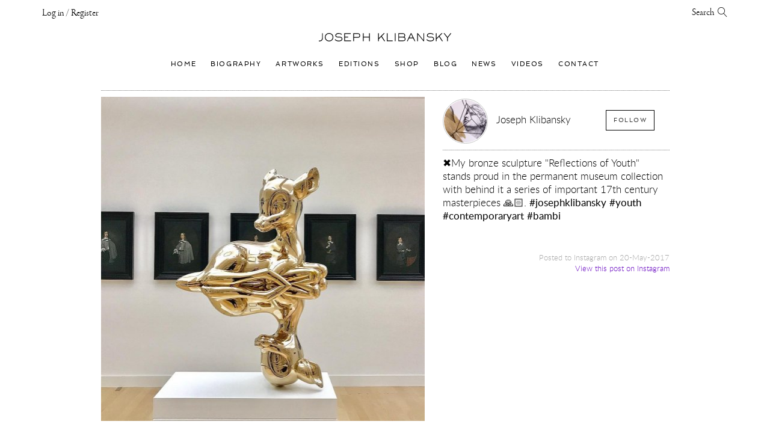

--- FILE ---
content_type: text/html; charset=UTF-8
request_url: https://josephklibansky.com/blog/1519063882684154494_310569652
body_size: 39582
content:


<!DOCTYPE html>
<html lang="en">
    <head>
        <meta charset="UTF-8">
        <link rel="sitemap" type="application/xml" title="Sitemap" href="https://josephklibansky.com/sitemap.xml" />

        <title>&#10006;&#65039;My bronze sculpture "Reflections of Youth" stands proud in the permanent museum collection with behind it a series of important 17th century masterpieces &#128591;&#127995;. #josephklibansky #youth #contemporaryart #bambi | Blog & Inspiration | Joseph Klibansky</title>
        <meta name="description" content="&amp;#10006;&amp;#65039;My bronze sculpture &quot;Reflections of Youth&quot; stands proud in the permanent museum collection with behind it a series of important 17th century masterpieces &amp;#128591;&amp;#127995;. #josephklibansky #youth #contemporaryart #bambi">
        <meta name="keywords" content="&amp;#10006;&amp;#65039;My bronze sculpture &quot;Reflections of Youth&quot; stands proud in the permanent museum collection with behind it a series of important 17th century masterpieces &amp;#128591;&amp;#127995;. #josephklibansky #youth #contemporaryart #bambi">

        <meta name="viewport" content="user-scalable=no, width=device-width, initial-scale=1, maximum-scale=1">
        
        <meta name="format-detection" content="telephone=no">

        
            <meta name="robots" content="index, follow">
        

        <meta name="apple-mobile-web-app-capable" content="yes">
        <meta name="apple-mobile-web-app-title" content="Joseph Klibansky">
        <meta name="apple-mobile-web-app-status-bar-style" content="black">
        
        
<link rel="shortcut icon" href="https://josephklibansky.com/images/uploads/random/touch_icons/favicon.ico" type="image/x-icon">
<link rel="icon" href="https://josephklibansky.com/images/uploads/random/touch_icons/favicon.ico" type="image/x-icon">



    
        <link rel="icon" type="image/png" href="/images/made/touch_icons/favicon-16x16.png" sizes="16x16">
        <link rel="icon" type="image/png" href="/images/made/touch_icons/favicon-32x32.png" sizes="32x32">
        <link rel="icon" type="image/png" href="/images/made/touch_icons/favicon-96x96.png" sizes="96x96">
        <link rel="icon" type="image/png" href="/images/made/touch_icons/android-chrome-192x192.png" sizes="192x192">
        <link rel="apple-touch-icon" sizes="57x57" href="/images/made/touch_icons/apple-touch-icon-57x57.png">
        <link rel="apple-touch-icon" sizes="60x60" href="/images/made/touch_icons/apple-touch-icon-60x60.png">
        <link rel="apple-touch-icon" sizes="72x72" href="/images/made/touch_icons/apple-touch-icon-72x72.png">
        <link rel="apple-touch-icon" sizes="76x76" href="/images/made/touch_icons/apple-touch-icon-76x76.png">
        <link rel="apple-touch-icon" sizes="114x114" href="/images/made/touch_icons/apple-touch-icon-114x114.png">
        <link rel="apple-touch-icon" sizes="120x120" href="/images/made/touch_icons/apple-touch-icon-120x120.png">
        <link rel="apple-touch-icon" sizes="144x144" href="/images/made/touch_icons/apple-touch-icon-144x144.png">
        <link rel="apple-touch-icon" sizes="152x152" href="/images/made/touch_icons/apple-touch-icon-152x152.png">
        <link rel="apple-touch-icon" sizes="180x180" href="/images/made/touch_icons/apple-touch-icon-180x180.png">
        <meta name="msapplication-square70x70logo" content="/images/made/touch_icons/smalltile.png" />
        <meta name="msapplication-square150x150logo" content="/images/made/touch_icons/mediumtile.png" />
        <meta name="msapplication-wide310x150logo" content="/images/made/touch_icons/widetile.png" />
        <meta name="msapplication-square310x310logo" content="/images/made/touch_icons/largetile.png" />
    



        <link rel="prev" href="/blog/1519063882684154494_310569652">
        <link rel="next" href="/blog/1519063882684154494_310569652">

        
            <!-- facebook + Google Plus META tags -->
    <meta property="og:title" content="Blog: &#10006;&#65039;My bronze sculpture "Reflections of Youth" stands proud in the permanent museum collection with behind it a series of important 17th century masterpieces &#128591;&#127995;. #josephklibansky #youth #contemporaryart #bambi" />
    <meta property="og:url" content="https://josephklibansky.com/blog/1519063882684154494_310569652" />
    
        
            <meta property="og:image" content="https://josephklibansky.com/images/made/images/remote/https_www.instagram.com/p/BUUzI2Og8J-/eb14300b48dec69d75daeaeac12ffd10/1200_630_85_s_c1_c_c/1519063882684154494_310569652_joseph-klibansky_blog-og.jpg" />
            <meta property="og:image:width" content="1200" />
            <meta property="og:image:height" content="630" />
        
    
    <meta property="og:description" content="&#10006;&#65039;My bronze sculpture &quot;Reflections of Youth&quot; stands proud in the permanent museum collection with behind it a series of important 17th century masterpieces &#128591;&#127995;. #josephklibansky #youth #contemporaryart #bambi" />
    <meta property="og:site_name" content="Joseph Klibansky" />
    <meta property="og:type" content="website" />
    <meta property="article:author" content="https://www.facebook.com/josephklibanskyart" />
    <meta property="article:publisher" content="https://www.facebook.com/josephklibanskyart" />
    <meta property="fb:app_id" content="116701075095890" />
    <!-- twitter META tags -->
    <meta name="twitter:card" content="photo" />
    <meta name="twitter:site" content="@josephklibansky" />
    <meta name="twitter:creator" content="@josephklibansky" />
    <meta name="twitter:url" content="https://josephklibansky.com/blog/1519063882684154494_310569652" />
    <meta name="twitter:title" content="Blog: &#10006;&#65039;My bronze sculpture &quot;Reflections of Youth&quot; stands proud in the permanent museum collection with behind it a series of important 17th century masterpieces &#128591;&#127995;. #josephklibansky #youth #contemporaryart #bambi" />
    <meta name="twitter:description" content="&#10006;&#65039;My bronze sculpture &quot;Reflections of Youth&quot; stands proud in the permanent museum collection with behind it a series of important 17th century masterpieces &#128591;&#127995;. #josephklibansky #youth #contemporaryart #bambi" />
    
        
    
        
        <meta name="p:domain_verify" content="3fef218c8ab3b256beccbdae8d86d3cb"/>

        
        <script type="application/ld+json">    [        {            "@context": "http://schema.org",            "@type": "BreadcrumbList",            "itemListElement": [                {                    "@type": "ListItem",                    "position": 1,                    "item": {                        "@id": "https://josephklibansky.com/",                        "name": "Joseph Klibansky"                    }                },                {                    "@type": "ListItem",                    "position": 2,                    "item": {                        "@id": "https://josephklibansky.com/blog",                        "name": "Blog"                    }                },                {                    "@type": "ListItem",                    "position": 3,                    "item": {                        "@id": "https://josephklibansky.com/blog/1519063882684154494_310569652",                        "name": "&#10006;&#65039;My bronze sculpture \"Reflections of Youth\" stands proud in the permanent museum collection with behind it a series of important 17th century masterpieces &#128591;&#127995;. #josephklibansky #youth #contemporaryart #bambi"                    }                }            ]        }    ]    </script>

        

        
        

        
        

        
        

        <!--[if lt IE 9]>
            <script src="/assets/bower_components/html5shiv/dist/html5shiv.min.js"></script>
            <script src="/assets/bower_components/css3-mediaqueries-js/css3-mediaqueries.js"></script>
            <script src="/assets/bower_components/picturefill/dist/picturefill.min.js" async></script>
        <![endif]-->

        
        <link href="//josephklibansky.com/assets/minify_cache/66cc424b72e2827889161136dcf5ebeacc3dc1cb.1580310071.css" rel="stylesheet" media="print" onload="this.media='all'" />
        
        
            <!-- formValidation -->
            <link href="/assets/formvalidation0.8.1/dist/css/formValidation.min.css" rel="stylesheet" media="all">
            <!-- reModal -->
            <link href="/assets/bower_components/remodal/dist/remodal.css" rel="stylesheet" media="all">
            <link href="/assets/bower_components/remodal/dist/remodal-default-theme.css" rel="stylesheet" media="all">
            <!-- Animate.css -->
            <link href="/assets/bower_components/animate.css/animate.min.css" rel="stylesheet" media="all">
            <link href="/assets/bower_components/noty/lib/noty.css" rel="stylesheet" media="all">
        

    <!-- Page specific init -->


        
        <style type="text/css">
/*!
 * Bootstrap v3.4.1 (https://getbootstrap.com/)
 * Copyright 2011-2019 Twitter, Inc.
 * Licensed under MIT (https://github.com/twbs/bootstrap/blob/master/LICENSE)
 */

/*! normalize.css v3.0.3 | MIT License | github.com/necolas/normalize.css */
html{font-family:sans-serif;-ms-text-size-adjust:100%;-webkit-text-size-adjust:100%}body{margin:0}article,aside,details,figcaption,figure,footer,header,hgroup,main,menu,nav,section,summary{display:block}audio,canvas,progress,video{display:inline-block;vertical-align:baseline}audio:not([controls]){display:none;height:0}[hidden],template{display:none}a{background-color:transparent}a:active,a:hover{outline:0}abbr[title]{border-bottom:none;text-decoration:underline;-webkit-text-decoration:underline dotted;-moz-text-decoration:underline dotted;text-decoration:underline dotted}b,strong{font-weight:700}dfn{font-style:italic}h1{font-size:2em;margin:.67em 0}mark{background:#ff0;color:#000}small{font-size:80%}sub,sup{font-size:75%;line-height:0;position:relative;vertical-align:baseline}sup{top:-.5em}sub{bottom:-.25em}img{border:0}svg:not(:root){overflow:hidden}figure{margin:1em
40px}hr{-webkit-box-sizing:content-box;-moz-box-sizing:content-box;box-sizing:content-box;height:0}pre{overflow:auto}code,kbd,pre,samp{font-family:monospace,monospace;font-size:1em}button,input,optgroup,select,textarea{color:inherit;font:inherit;margin:0}button{overflow:visible}button,select{text-transform:none}button,html input[type=button],input[type=reset],input[type=submit]{-webkit-appearance:button;cursor:pointer}button[disabled],html input[disabled]{cursor:default}button::-moz-focus-inner,input::-moz-focus-inner{border:0;padding:0}input{line-height:normal}input[type=checkbox],input[type=radio]{-webkit-box-sizing:border-box;-moz-box-sizing:border-box;box-sizing:border-box;padding:0}input[type=number]::-webkit-inner-spin-button,input[type=number]::-webkit-outer-spin-button{height:auto}input[type=search]{-webkit-appearance:textfield;-webkit-box-sizing:content-box;-moz-box-sizing:content-box;box-sizing:content-box}input[type=search]::-webkit-search-cancel-button,input[type=search]::-webkit-search-decoration{-webkit-appearance:none}fieldset{border:1px
solid silver;margin:0
2px;padding:.35em .625em .75em}legend{border:0;padding:0}textarea{overflow:auto}optgroup{font-weight:700}table{border-collapse:collapse;border-spacing:0}td,th{padding:0}
/*! Source: https://github.com/h5bp/html5-boilerplate/blob/master/src/css/main.css */
@media
print{*,:after,:before{color:#000!important;text-shadow:none!important;background:0 0!important;-webkit-box-shadow:none!important;box-shadow:none!important}a,a:visited{text-decoration:underline}a[href]:after{content:" (" attr(href) ")"}abbr[title]:after{content:" (" attr(title) ")"}a[href^="#"]:after,a[href^="javascript:"]:after{content:""}blockquote,pre{border:1px
solid #999;page-break-inside:avoid}thead{display:table-header-group}img,tr{page-break-inside:avoid}img{max-width:100%!important}h2,h3,p{orphans:3;widows:3}h2,h3{page-break-after:avoid}.navbar{display:none}.btn>.caret,.dropup>.btn>.caret{border-top-color:#000!important}.label{border:1px
solid #000}.table{border-collapse:collapse!important}.table td,.table
th{background-color:#fff!important}.table-bordered td,.table-bordered
th{border:1px
solid #ddd!important}}@font-face{font-family:"Glyphicons Halflings";src:url(//josephklibansky.com/assets/bower_components/bootstrap/dist/fonts/glyphicons-halflings-regular.eot);src:url(//josephklibansky.com/assets/bower_components/bootstrap/dist/fonts/glyphicons-halflings-regular.eot?#iefix) format("embedded-opentype"),url(//josephklibansky.com/assets/bower_components/bootstrap/dist/fonts/glyphicons-halflings-regular.woff2) format("woff2"),url(//josephklibansky.com/assets/bower_components/bootstrap/dist/fonts/glyphicons-halflings-regular.woff) format("woff"),url(//josephklibansky.com/assets/bower_components/bootstrap/dist/fonts/glyphicons-halflings-regular.ttf) format("truetype"),url(//josephklibansky.com/assets/bower_components/bootstrap/dist/fonts/glyphicons-halflings-regular.svg#glyphicons_halflingsregular) format("svg")}.glyphicon{position:relative;top:1px;display:inline-block;font-family:"Glyphicons Halflings";font-style:normal;font-weight:400;line-height:1;-webkit-font-smoothing:antialiased;-moz-osx-font-smoothing:grayscale}.glyphicon-asterisk:before{content:"\002a"}.glyphicon-plus:before{content:"\002b"}.glyphicon-eur:before,.glyphicon-euro:before{content:"\20ac"}.glyphicon-minus:before{content:"\2212"}.glyphicon-cloud:before{content:"\2601"}.glyphicon-envelope:before{content:"\2709"}.glyphicon-pencil:before{content:"\270f"}.glyphicon-glass:before{content:"\e001"}.glyphicon-music:before{content:"\e002"}.glyphicon-search:before{content:"\e003"}.glyphicon-heart:before{content:"\e005"}.glyphicon-star:before{content:"\e006"}.glyphicon-star-empty:before{content:"\e007"}.glyphicon-user:before{content:"\e008"}.glyphicon-film:before{content:"\e009"}.glyphicon-th-large:before{content:"\e010"}.glyphicon-th:before{content:"\e011"}.glyphicon-th-list:before{content:"\e012"}.glyphicon-ok:before{content:"\e013"}.glyphicon-remove:before{content:"\e014"}.glyphicon-zoom-in:before{content:"\e015"}.glyphicon-zoom-out:before{content:"\e016"}.glyphicon-off:before{content:"\e017"}.glyphicon-signal:before{content:"\e018"}.glyphicon-cog:before{content:"\e019"}.glyphicon-trash:before{content:"\e020"}.glyphicon-home:before{content:"\e021"}.glyphicon-file:before{content:"\e022"}.glyphicon-time:before{content:"\e023"}.glyphicon-road:before{content:"\e024"}.glyphicon-download-alt:before{content:"\e025"}.glyphicon-download:before{content:"\e026"}.glyphicon-upload:before{content:"\e027"}.glyphicon-inbox:before{content:"\e028"}.glyphicon-play-circle:before{content:"\e029"}.glyphicon-repeat:before{content:"\e030"}.glyphicon-refresh:before{content:"\e031"}.glyphicon-list-alt:before{content:"\e032"}.glyphicon-lock:before{content:"\e033"}.glyphicon-flag:before{content:"\e034"}.glyphicon-headphones:before{content:"\e035"}.glyphicon-volume-off:before{content:"\e036"}.glyphicon-volume-down:before{content:"\e037"}.glyphicon-volume-up:before{content:"\e038"}.glyphicon-qrcode:before{content:"\e039"}.glyphicon-barcode:before{content:"\e040"}.glyphicon-tag:before{content:"\e041"}.glyphicon-tags:before{content:"\e042"}.glyphicon-book:before{content:"\e043"}.glyphicon-bookmark:before{content:"\e044"}.glyphicon-print:before{content:"\e045"}.glyphicon-camera:before{content:"\e046"}.glyphicon-font:before{content:"\e047"}.glyphicon-bold:before{content:"\e048"}.glyphicon-italic:before{content:"\e049"}.glyphicon-text-height:before{content:"\e050"}.glyphicon-text-width:before{content:"\e051"}.glyphicon-align-left:before{content:"\e052"}.glyphicon-align-center:before{content:"\e053"}.glyphicon-align-right:before{content:"\e054"}.glyphicon-align-justify:before{content:"\e055"}.glyphicon-list:before{content:"\e056"}.glyphicon-indent-left:before{content:"\e057"}.glyphicon-indent-right:before{content:"\e058"}.glyphicon-facetime-video:before{content:"\e059"}.glyphicon-picture:before{content:"\e060"}.glyphicon-map-marker:before{content:"\e062"}.glyphicon-adjust:before{content:"\e063"}.glyphicon-tint:before{content:"\e064"}.glyphicon-edit:before{content:"\e065"}.glyphicon-share:before{content:"\e066"}.glyphicon-check:before{content:"\e067"}.glyphicon-move:before{content:"\e068"}.glyphicon-step-backward:before{content:"\e069"}.glyphicon-fast-backward:before{content:"\e070"}.glyphicon-backward:before{content:"\e071"}.glyphicon-play:before{content:"\e072"}.glyphicon-pause:before{content:"\e073"}.glyphicon-stop:before{content:"\e074"}.glyphicon-forward:before{content:"\e075"}.glyphicon-fast-forward:before{content:"\e076"}.glyphicon-step-forward:before{content:"\e077"}.glyphicon-eject:before{content:"\e078"}.glyphicon-chevron-left:before{content:"\e079"}.glyphicon-chevron-right:before{content:"\e080"}.glyphicon-plus-sign:before{content:"\e081"}.glyphicon-minus-sign:before{content:"\e082"}.glyphicon-remove-sign:before{content:"\e083"}.glyphicon-ok-sign:before{content:"\e084"}.glyphicon-question-sign:before{content:"\e085"}.glyphicon-info-sign:before{content:"\e086"}.glyphicon-screenshot:before{content:"\e087"}.glyphicon-remove-circle:before{content:"\e088"}.glyphicon-ok-circle:before{content:"\e089"}.glyphicon-ban-circle:before{content:"\e090"}.glyphicon-arrow-left:before{content:"\e091"}.glyphicon-arrow-right:before{content:"\e092"}.glyphicon-arrow-up:before{content:"\e093"}.glyphicon-arrow-down:before{content:"\e094"}.glyphicon-share-alt:before{content:"\e095"}.glyphicon-resize-full:before{content:"\e096"}.glyphicon-resize-small:before{content:"\e097"}.glyphicon-exclamation-sign:before{content:"\e101"}.glyphicon-gift:before{content:"\e102"}.glyphicon-leaf:before{content:"\e103"}.glyphicon-fire:before{content:"\e104"}.glyphicon-eye-open:before{content:"\e105"}.glyphicon-eye-close:before{content:"\e106"}.glyphicon-warning-sign:before{content:"\e107"}.glyphicon-plane:before{content:"\e108"}.glyphicon-calendar:before{content:"\e109"}.glyphicon-random:before{content:"\e110"}.glyphicon-comment:before{content:"\e111"}.glyphicon-magnet:before{content:"\e112"}.glyphicon-chevron-up:before{content:"\e113"}.glyphicon-chevron-down:before{content:"\e114"}.glyphicon-retweet:before{content:"\e115"}.glyphicon-shopping-cart:before{content:"\e116"}.glyphicon-folder-close:before{content:"\e117"}.glyphicon-folder-open:before{content:"\e118"}.glyphicon-resize-vertical:before{content:"\e119"}.glyphicon-resize-horizontal:before{content:"\e120"}.glyphicon-hdd:before{content:"\e121"}.glyphicon-bullhorn:before{content:"\e122"}.glyphicon-bell:before{content:"\e123"}.glyphicon-certificate:before{content:"\e124"}.glyphicon-thumbs-up:before{content:"\e125"}.glyphicon-thumbs-down:before{content:"\e126"}.glyphicon-hand-right:before{content:"\e127"}.glyphicon-hand-left:before{content:"\e128"}.glyphicon-hand-up:before{content:"\e129"}.glyphicon-hand-down:before{content:"\e130"}.glyphicon-circle-arrow-right:before{content:"\e131"}.glyphicon-circle-arrow-left:before{content:"\e132"}.glyphicon-circle-arrow-up:before{content:"\e133"}.glyphicon-circle-arrow-down:before{content:"\e134"}.glyphicon-globe:before{content:"\e135"}.glyphicon-wrench:before{content:"\e136"}.glyphicon-tasks:before{content:"\e137"}.glyphicon-filter:before{content:"\e138"}.glyphicon-briefcase:before{content:"\e139"}.glyphicon-fullscreen:before{content:"\e140"}.glyphicon-dashboard:before{content:"\e141"}.glyphicon-paperclip:before{content:"\e142"}.glyphicon-heart-empty:before{content:"\e143"}.glyphicon-link:before{content:"\e144"}.glyphicon-phone:before{content:"\e145"}.glyphicon-pushpin:before{content:"\e146"}.glyphicon-usd:before{content:"\e148"}.glyphicon-gbp:before{content:"\e149"}.glyphicon-sort:before{content:"\e150"}.glyphicon-sort-by-alphabet:before{content:"\e151"}.glyphicon-sort-by-alphabet-alt:before{content:"\e152"}.glyphicon-sort-by-order:before{content:"\e153"}.glyphicon-sort-by-order-alt:before{content:"\e154"}.glyphicon-sort-by-attributes:before{content:"\e155"}.glyphicon-sort-by-attributes-alt:before{content:"\e156"}.glyphicon-unchecked:before{content:"\e157"}.glyphicon-expand:before{content:"\e158"}.glyphicon-collapse-down:before{content:"\e159"}.glyphicon-collapse-up:before{content:"\e160"}.glyphicon-log-in:before{content:"\e161"}.glyphicon-flash:before{content:"\e162"}.glyphicon-log-out:before{content:"\e163"}.glyphicon-new-window:before{content:"\e164"}.glyphicon-record:before{content:"\e165"}.glyphicon-save:before{content:"\e166"}.glyphicon-open:before{content:"\e167"}.glyphicon-saved:before{content:"\e168"}.glyphicon-import:before{content:"\e169"}.glyphicon-export:before{content:"\e170"}.glyphicon-send:before{content:"\e171"}.glyphicon-floppy-disk:before{content:"\e172"}.glyphicon-floppy-saved:before{content:"\e173"}.glyphicon-floppy-remove:before{content:"\e174"}.glyphicon-floppy-save:before{content:"\e175"}.glyphicon-floppy-open:before{content:"\e176"}.glyphicon-credit-card:before{content:"\e177"}.glyphicon-transfer:before{content:"\e178"}.glyphicon-cutlery:before{content:"\e179"}.glyphicon-header:before{content:"\e180"}.glyphicon-compressed:before{content:"\e181"}.glyphicon-earphone:before{content:"\e182"}.glyphicon-phone-alt:before{content:"\e183"}.glyphicon-tower:before{content:"\e184"}.glyphicon-stats:before{content:"\e185"}.glyphicon-sd-video:before{content:"\e186"}.glyphicon-hd-video:before{content:"\e187"}.glyphicon-subtitles:before{content:"\e188"}.glyphicon-sound-stereo:before{content:"\e189"}.glyphicon-sound-dolby:before{content:"\e190"}.glyphicon-sound-5-1:before{content:"\e191"}.glyphicon-sound-6-1:before{content:"\e192"}.glyphicon-sound-7-1:before{content:"\e193"}.glyphicon-copyright-mark:before{content:"\e194"}.glyphicon-registration-mark:before{content:"\e195"}.glyphicon-cloud-download:before{content:"\e197"}.glyphicon-cloud-upload:before{content:"\e198"}.glyphicon-tree-conifer:before{content:"\e199"}.glyphicon-tree-deciduous:before{content:"\e200"}.glyphicon-cd:before{content:"\e201"}.glyphicon-save-file:before{content:"\e202"}.glyphicon-open-file:before{content:"\e203"}.glyphicon-level-up:before{content:"\e204"}.glyphicon-copy:before{content:"\e205"}.glyphicon-paste:before{content:"\e206"}.glyphicon-alert:before{content:"\e209"}.glyphicon-equalizer:before{content:"\e210"}.glyphicon-king:before{content:"\e211"}.glyphicon-queen:before{content:"\e212"}.glyphicon-pawn:before{content:"\e213"}.glyphicon-bishop:before{content:"\e214"}.glyphicon-knight:before{content:"\e215"}.glyphicon-baby-formula:before{content:"\e216"}.glyphicon-tent:before{content:"\26fa"}.glyphicon-blackboard:before{content:"\e218"}.glyphicon-bed:before{content:"\e219"}.glyphicon-apple:before{content:"\f8ff"}.glyphicon-erase:before{content:"\e221"}.glyphicon-hourglass:before{content:"\231b"}.glyphicon-lamp:before{content:"\e223"}.glyphicon-duplicate:before{content:"\e224"}.glyphicon-piggy-bank:before{content:"\e225"}.glyphicon-scissors:before{content:"\e226"}.glyphicon-bitcoin:before{content:"\e227"}.glyphicon-btc:before{content:"\e227"}.glyphicon-xbt:before{content:"\e227"}.glyphicon-yen:before{content:"\00a5"}.glyphicon-jpy:before{content:"\00a5"}.glyphicon-ruble:before{content:"\20bd"}.glyphicon-rub:before{content:"\20bd"}.glyphicon-scale:before{content:"\e230"}.glyphicon-ice-lolly:before{content:"\e231"}.glyphicon-ice-lolly-tasted:before{content:"\e232"}.glyphicon-education:before{content:"\e233"}.glyphicon-option-horizontal:before{content:"\e234"}.glyphicon-option-vertical:before{content:"\e235"}.glyphicon-menu-hamburger:before{content:"\e236"}.glyphicon-modal-window:before{content:"\e237"}.glyphicon-oil:before{content:"\e238"}.glyphicon-grain:before{content:"\e239"}.glyphicon-sunglasses:before{content:"\e240"}.glyphicon-text-size:before{content:"\e241"}.glyphicon-text-color:before{content:"\e242"}.glyphicon-text-background:before{content:"\e243"}.glyphicon-object-align-top:before{content:"\e244"}.glyphicon-object-align-bottom:before{content:"\e245"}.glyphicon-object-align-horizontal:before{content:"\e246"}.glyphicon-object-align-left:before{content:"\e247"}.glyphicon-object-align-vertical:before{content:"\e248"}.glyphicon-object-align-right:before{content:"\e249"}.glyphicon-triangle-right:before{content:"\e250"}.glyphicon-triangle-left:before{content:"\e251"}.glyphicon-triangle-bottom:before{content:"\e252"}.glyphicon-triangle-top:before{content:"\e253"}.glyphicon-console:before{content:"\e254"}.glyphicon-superscript:before{content:"\e255"}.glyphicon-subscript:before{content:"\e256"}.glyphicon-menu-left:before{content:"\e257"}.glyphicon-menu-right:before{content:"\e258"}.glyphicon-menu-down:before{content:"\e259"}.glyphicon-menu-up:before{content:"\e260"}*{-webkit-box-sizing:border-box;-moz-box-sizing:border-box;box-sizing:border-box}:after,:before{-webkit-box-sizing:border-box;-moz-box-sizing:border-box;box-sizing:border-box}html{font-size:10px;-webkit-tap-highlight-color:rgba(0,0,0,0)}body{font-family:"Helvetica Neue",Helvetica,Arial,sans-serif;font-size:14px;line-height:1.42857143;color:#333;background-color:#fff}button,input,select,textarea{font-family:inherit;font-size:inherit;line-height:inherit}a{color:#337ab7;text-decoration:none}a:focus,a:hover{color:#23527c;text-decoration:underline}a:focus{outline:5px
auto -webkit-focus-ring-color;outline-offset:-2px}figure{margin:0}img{vertical-align:middle}.carousel-inner>.item>a>img,.carousel-inner>.item>img,.img-responsive,.thumbnail a>img,.thumbnail>img{display:block;max-width:100%;height:auto}.img-rounded{border-radius:6px}.img-thumbnail{padding:4px;line-height:1.42857143;background-color:#fff;border:1px
solid #ddd;border-radius:4px;-webkit-transition:all .2s ease-in-out;-o-transition:all .2s ease-in-out;transition:all .2s ease-in-out;display:inline-block;max-width:100%;height:auto}.img-circle{border-radius:50%}hr{margin-top:20px;margin-bottom:20px;border:0;border-top:1px solid #eee}.sr-only{position:absolute;width:1px;height:1px;padding:0;margin:-1px;overflow:hidden;clip:rect(0,0,0,0);border:0}.sr-only-focusable:active,.sr-only-focusable:focus{position:static;width:auto;height:auto;margin:0;overflow:visible;clip:auto}[role=button]{cursor:pointer}.h1,.h2,.h3,.h4,.h5,.h6,h1,h2,h3,h4,h5,h6{font-family:inherit;font-weight:500;line-height:1.1;color:inherit}.h1 .small,.h1 small,.h2 .small,.h2 small,.h3 .small,.h3 small,.h4 .small,.h4 small,.h5 .small,.h5 small,.h6 .small,.h6 small,h1 .small,h1 small,h2 .small,h2 small,h3 .small,h3 small,h4 .small,h4 small,h5 .small,h5 small,h6 .small,h6
small{font-weight:400;line-height:1;color:#777}.h1,.h2,.h3,h1,h2,h3{margin-top:20px;margin-bottom:10px}.h1 .small,.h1 small,.h2 .small,.h2 small,.h3 .small,.h3 small,h1 .small,h1 small,h2 .small,h2 small,h3 .small,h3
small{font-size:65%}.h4,.h5,.h6,h4,h5,h6{margin-top:10px;margin-bottom:10px}.h4 .small,.h4 small,.h5 .small,.h5 small,.h6 .small,.h6 small,h4 .small,h4 small,h5 .small,h5 small,h6 .small,h6
small{font-size:75%}.h1,h1{font-size:36px}.h2,h2{font-size:30px}.h3,h3{font-size:24px}.h4,h4{font-size:18px}.h5,h5{font-size:14px}.h6,h6{font-size:12px}p{margin:0
0 10px}.lead{margin-bottom:20px;font-size:16px;font-weight:300;line-height:1.4}@media (min-width:768px){.lead{font-size:21px}}.small,small{font-size:85%}.mark,mark{padding:.2em;background-color:#fcf8e3}.text-left{text-align:left}.text-right{text-align:right}.text-center{text-align:center}.text-justify{text-align:justify}.text-nowrap{white-space:nowrap}.text-lowercase{text-transform:lowercase}.text-uppercase{text-transform:uppercase}.text-capitalize{text-transform:capitalize}.text-muted{color:#777}.text-primary{color:#337ab7}a.text-primary:focus,a.text-primary:hover{color:#286090}.text-success{color:#3c763d}a.text-success:focus,a.text-success:hover{color:#2b542c}.text-info{color:#31708f}a.text-info:focus,a.text-info:hover{color:#245269}.text-warning{color:#8a6d3b}a.text-warning:focus,a.text-warning:hover{color:#66512c}.text-danger{color:#a94442}a.text-danger:focus,a.text-danger:hover{color:#843534}.bg-primary{color:#fff;background-color:#337ab7}a.bg-primary:focus,a.bg-primary:hover{background-color:#286090}.bg-success{background-color:#dff0d8}a.bg-success:focus,a.bg-success:hover{background-color:#c1e2b3}.bg-info{background-color:#d9edf7}a.bg-info:focus,a.bg-info:hover{background-color:#afd9ee}.bg-warning{background-color:#fcf8e3}a.bg-warning:focus,a.bg-warning:hover{background-color:#f7ecb5}.bg-danger{background-color:#f2dede}a.bg-danger:focus,a.bg-danger:hover{background-color:#e4b9b9}.page-header{padding-bottom:9px;margin:40px
0 20px;border-bottom:1px solid #eee}ol,ul{margin-top:0;margin-bottom:10px}ol ol,ol ul,ul ol,ul
ul{margin-bottom:0}.list-unstyled{padding-left:0;list-style:none}.list-inline{padding-left:0;list-style:none;margin-left:-5px}.list-inline>li{display:inline-block;padding-right:5px;padding-left:5px}dl{margin-top:0;margin-bottom:20px}dd,dt{line-height:1.42857143}dt{font-weight:700}dd{margin-left:0}@media (min-width:768px){.dl-horizontal
dt{float:left;width:160px;clear:left;text-align:right;overflow:hidden;text-overflow:ellipsis;white-space:nowrap}.dl-horizontal
dd{margin-left:180px}}abbr[data-original-title],abbr[title]{cursor:help}.initialism{font-size:90%;text-transform:uppercase}blockquote{padding:10px
20px;margin:0
0 20px;font-size:17.5px;border-left:5px solid #eee}blockquote ol:last-child,blockquote p:last-child,blockquote ul:last-child{margin-bottom:0}blockquote .small,blockquote footer,blockquote
small{display:block;font-size:80%;line-height:1.42857143;color:#777}blockquote .small:before,blockquote footer:before,blockquote small:before{content:"\2014 \00A0"}.blockquote-reverse,blockquote.pull-right{padding-right:15px;padding-left:0;text-align:right;border-right:5px solid #eee;border-left:0}.blockquote-reverse .small:before,.blockquote-reverse footer:before,.blockquote-reverse small:before,blockquote.pull-right .small:before,blockquote.pull-right footer:before,blockquote.pull-right small:before{content:""}.blockquote-reverse .small:after,.blockquote-reverse footer:after,.blockquote-reverse small:after,blockquote.pull-right .small:after,blockquote.pull-right footer:after,blockquote.pull-right small:after{content:"\00A0 \2014"}address{margin-bottom:20px;font-style:normal;line-height:1.42857143}code,kbd,pre,samp{font-family:Menlo,Monaco,Consolas,"Courier New",monospace}code{padding:2px
4px;font-size:90%;color:#c7254e;background-color:#f9f2f4;border-radius:4px}kbd{padding:2px
4px;font-size:90%;color:#fff;background-color:#333;border-radius:3px;-webkit-box-shadow:inset 0 -1px 0 rgba(0,0,0,.25);box-shadow:inset 0 -1px 0 rgba(0,0,0,.25)}kbd
kbd{padding:0;font-size:100%;font-weight:700;-webkit-box-shadow:none;box-shadow:none}pre{display:block;padding:9.5px;margin:0
0 10px;font-size:13px;line-height:1.42857143;color:#333;word-break:break-all;word-wrap:break-word;background-color:#f5f5f5;border:1px
solid #ccc;border-radius:4px}pre
code{padding:0;font-size:inherit;color:inherit;white-space:pre-wrap;background-color:transparent;border-radius:0}.pre-scrollable{max-height:340px;overflow-y:scroll}.container{padding-right:15px;padding-left:15px;margin-right:auto;margin-left:auto}@media (min-width:768px){.container{width:750px}}@media (min-width:992px){.container{width:970px}}@media (min-width:1200px){.container{width:1170px}}.container-fluid{padding-right:15px;padding-left:15px;margin-right:auto;margin-left:auto}.row{margin-right:-15px;margin-left:-15px}.row-no-gutters{margin-right:0;margin-left:0}.row-no-gutters [class*=col-]{padding-right:0;padding-left:0}.col-lg-1,.col-lg-10,.col-lg-11,.col-lg-12,.col-lg-2,.col-lg-3,.col-lg-4,.col-lg-5,.col-lg-6,.col-lg-7,.col-lg-8,.col-lg-9,.col-md-1,.col-md-10,.col-md-11,.col-md-12,.col-md-2,.col-md-3,.col-md-4,.col-md-5,.col-md-6,.col-md-7,.col-md-8,.col-md-9,.col-sm-1,.col-sm-10,.col-sm-11,.col-sm-12,.col-sm-2,.col-sm-3,.col-sm-4,.col-sm-5,.col-sm-6,.col-sm-7,.col-sm-8,.col-sm-9,.col-xs-1,.col-xs-10,.col-xs-11,.col-xs-12,.col-xs-2,.col-xs-3,.col-xs-4,.col-xs-5,.col-xs-6,.col-xs-7,.col-xs-8,.col-xs-9{position:relative;min-height:1px;padding-right:15px;padding-left:15px}.col-xs-1,.col-xs-10,.col-xs-11,.col-xs-12,.col-xs-2,.col-xs-3,.col-xs-4,.col-xs-5,.col-xs-6,.col-xs-7,.col-xs-8,.col-xs-9{float:left}.col-xs-12{width:100%}.col-xs-11{width:91.66666667%}.col-xs-10{width:83.33333333%}.col-xs-9{width:75%}.col-xs-8{width:66.66666667%}.col-xs-7{width:58.33333333%}.col-xs-6{width:50%}.col-xs-5{width:41.66666667%}.col-xs-4{width:33.33333333%}.col-xs-3{width:25%}.col-xs-2{width:16.66666667%}.col-xs-1{width:8.33333333%}.col-xs-pull-12{right:100%}.col-xs-pull-11{right:91.66666667%}.col-xs-pull-10{right:83.33333333%}.col-xs-pull-9{right:75%}.col-xs-pull-8{right:66.66666667%}.col-xs-pull-7{right:58.33333333%}.col-xs-pull-6{right:50%}.col-xs-pull-5{right:41.66666667%}.col-xs-pull-4{right:33.33333333%}.col-xs-pull-3{right:25%}.col-xs-pull-2{right:16.66666667%}.col-xs-pull-1{right:8.33333333%}.col-xs-pull-0{right:auto}.col-xs-push-12{left:100%}.col-xs-push-11{left:91.66666667%}.col-xs-push-10{left:83.33333333%}.col-xs-push-9{left:75%}.col-xs-push-8{left:66.66666667%}.col-xs-push-7{left:58.33333333%}.col-xs-push-6{left:50%}.col-xs-push-5{left:41.66666667%}.col-xs-push-4{left:33.33333333%}.col-xs-push-3{left:25%}.col-xs-push-2{left:16.66666667%}.col-xs-push-1{left:8.33333333%}.col-xs-push-0{left:auto}.col-xs-offset-12{margin-left:100%}.col-xs-offset-11{margin-left:91.66666667%}.col-xs-offset-10{margin-left:83.33333333%}.col-xs-offset-9{margin-left:75%}.col-xs-offset-8{margin-left:66.66666667%}.col-xs-offset-7{margin-left:58.33333333%}.col-xs-offset-6{margin-left:50%}.col-xs-offset-5{margin-left:41.66666667%}.col-xs-offset-4{margin-left:33.33333333%}.col-xs-offset-3{margin-left:25%}.col-xs-offset-2{margin-left:16.66666667%}.col-xs-offset-1{margin-left:8.33333333%}.col-xs-offset-0{margin-left:0}@media (min-width:768px){.col-sm-1,.col-sm-10,.col-sm-11,.col-sm-12,.col-sm-2,.col-sm-3,.col-sm-4,.col-sm-5,.col-sm-6,.col-sm-7,.col-sm-8,.col-sm-9{float:left}.col-sm-12{width:100%}.col-sm-11{width:91.66666667%}.col-sm-10{width:83.33333333%}.col-sm-9{width:75%}.col-sm-8{width:66.66666667%}.col-sm-7{width:58.33333333%}.col-sm-6{width:50%}.col-sm-5{width:41.66666667%}.col-sm-4{width:33.33333333%}.col-sm-3{width:25%}.col-sm-2{width:16.66666667%}.col-sm-1{width:8.33333333%}.col-sm-pull-12{right:100%}.col-sm-pull-11{right:91.66666667%}.col-sm-pull-10{right:83.33333333%}.col-sm-pull-9{right:75%}.col-sm-pull-8{right:66.66666667%}.col-sm-pull-7{right:58.33333333%}.col-sm-pull-6{right:50%}.col-sm-pull-5{right:41.66666667%}.col-sm-pull-4{right:33.33333333%}.col-sm-pull-3{right:25%}.col-sm-pull-2{right:16.66666667%}.col-sm-pull-1{right:8.33333333%}.col-sm-pull-0{right:auto}.col-sm-push-12{left:100%}.col-sm-push-11{left:91.66666667%}.col-sm-push-10{left:83.33333333%}.col-sm-push-9{left:75%}.col-sm-push-8{left:66.66666667%}.col-sm-push-7{left:58.33333333%}.col-sm-push-6{left:50%}.col-sm-push-5{left:41.66666667%}.col-sm-push-4{left:33.33333333%}.col-sm-push-3{left:25%}.col-sm-push-2{left:16.66666667%}.col-sm-push-1{left:8.33333333%}.col-sm-push-0{left:auto}.col-sm-offset-12{margin-left:100%}.col-sm-offset-11{margin-left:91.66666667%}.col-sm-offset-10{margin-left:83.33333333%}.col-sm-offset-9{margin-left:75%}.col-sm-offset-8{margin-left:66.66666667%}.col-sm-offset-7{margin-left:58.33333333%}.col-sm-offset-6{margin-left:50%}.col-sm-offset-5{margin-left:41.66666667%}.col-sm-offset-4{margin-left:33.33333333%}.col-sm-offset-3{margin-left:25%}.col-sm-offset-2{margin-left:16.66666667%}.col-sm-offset-1{margin-left:8.33333333%}.col-sm-offset-0{margin-left:0}}@media (min-width:992px){.col-md-1,.col-md-10,.col-md-11,.col-md-12,.col-md-2,.col-md-3,.col-md-4,.col-md-5,.col-md-6,.col-md-7,.col-md-8,.col-md-9{float:left}.col-md-12{width:100%}.col-md-11{width:91.66666667%}.col-md-10{width:83.33333333%}.col-md-9{width:75%}.col-md-8{width:66.66666667%}.col-md-7{width:58.33333333%}.col-md-6{width:50%}.col-md-5{width:41.66666667%}.col-md-4{width:33.33333333%}.col-md-3{width:25%}.col-md-2{width:16.66666667%}.col-md-1{width:8.33333333%}.col-md-pull-12{right:100%}.col-md-pull-11{right:91.66666667%}.col-md-pull-10{right:83.33333333%}.col-md-pull-9{right:75%}.col-md-pull-8{right:66.66666667%}.col-md-pull-7{right:58.33333333%}.col-md-pull-6{right:50%}.col-md-pull-5{right:41.66666667%}.col-md-pull-4{right:33.33333333%}.col-md-pull-3{right:25%}.col-md-pull-2{right:16.66666667%}.col-md-pull-1{right:8.33333333%}.col-md-pull-0{right:auto}.col-md-push-12{left:100%}.col-md-push-11{left:91.66666667%}.col-md-push-10{left:83.33333333%}.col-md-push-9{left:75%}.col-md-push-8{left:66.66666667%}.col-md-push-7{left:58.33333333%}.col-md-push-6{left:50%}.col-md-push-5{left:41.66666667%}.col-md-push-4{left:33.33333333%}.col-md-push-3{left:25%}.col-md-push-2{left:16.66666667%}.col-md-push-1{left:8.33333333%}.col-md-push-0{left:auto}.col-md-offset-12{margin-left:100%}.col-md-offset-11{margin-left:91.66666667%}.col-md-offset-10{margin-left:83.33333333%}.col-md-offset-9{margin-left:75%}.col-md-offset-8{margin-left:66.66666667%}.col-md-offset-7{margin-left:58.33333333%}.col-md-offset-6{margin-left:50%}.col-md-offset-5{margin-left:41.66666667%}.col-md-offset-4{margin-left:33.33333333%}.col-md-offset-3{margin-left:25%}.col-md-offset-2{margin-left:16.66666667%}.col-md-offset-1{margin-left:8.33333333%}.col-md-offset-0{margin-left:0}}@media (min-width:1200px){.col-lg-1,.col-lg-10,.col-lg-11,.col-lg-12,.col-lg-2,.col-lg-3,.col-lg-4,.col-lg-5,.col-lg-6,.col-lg-7,.col-lg-8,.col-lg-9{float:left}.col-lg-12{width:100%}.col-lg-11{width:91.66666667%}.col-lg-10{width:83.33333333%}.col-lg-9{width:75%}.col-lg-8{width:66.66666667%}.col-lg-7{width:58.33333333%}.col-lg-6{width:50%}.col-lg-5{width:41.66666667%}.col-lg-4{width:33.33333333%}.col-lg-3{width:25%}.col-lg-2{width:16.66666667%}.col-lg-1{width:8.33333333%}.col-lg-pull-12{right:100%}.col-lg-pull-11{right:91.66666667%}.col-lg-pull-10{right:83.33333333%}.col-lg-pull-9{right:75%}.col-lg-pull-8{right:66.66666667%}.col-lg-pull-7{right:58.33333333%}.col-lg-pull-6{right:50%}.col-lg-pull-5{right:41.66666667%}.col-lg-pull-4{right:33.33333333%}.col-lg-pull-3{right:25%}.col-lg-pull-2{right:16.66666667%}.col-lg-pull-1{right:8.33333333%}.col-lg-pull-0{right:auto}.col-lg-push-12{left:100%}.col-lg-push-11{left:91.66666667%}.col-lg-push-10{left:83.33333333%}.col-lg-push-9{left:75%}.col-lg-push-8{left:66.66666667%}.col-lg-push-7{left:58.33333333%}.col-lg-push-6{left:50%}.col-lg-push-5{left:41.66666667%}.col-lg-push-4{left:33.33333333%}.col-lg-push-3{left:25%}.col-lg-push-2{left:16.66666667%}.col-lg-push-1{left:8.33333333%}.col-lg-push-0{left:auto}.col-lg-offset-12{margin-left:100%}.col-lg-offset-11{margin-left:91.66666667%}.col-lg-offset-10{margin-left:83.33333333%}.col-lg-offset-9{margin-left:75%}.col-lg-offset-8{margin-left:66.66666667%}.col-lg-offset-7{margin-left:58.33333333%}.col-lg-offset-6{margin-left:50%}.col-lg-offset-5{margin-left:41.66666667%}.col-lg-offset-4{margin-left:33.33333333%}.col-lg-offset-3{margin-left:25%}.col-lg-offset-2{margin-left:16.66666667%}.col-lg-offset-1{margin-left:8.33333333%}.col-lg-offset-0{margin-left:0}}table{background-color:transparent}table col[class*=col-]{position:static;display:table-column;float:none}table td[class*=col-],table th[class*=col-]{position:static;display:table-cell;float:none}caption{padding-top:8px;padding-bottom:8px;color:#777;text-align:left}th{text-align:left}.table{width:100%;max-width:100%;margin-bottom:20px}.table>tbody>tr>td,.table>tbody>tr>th,.table>tfoot>tr>td,.table>tfoot>tr>th,.table>thead>tr>td,.table>thead>tr>th{padding:8px;line-height:1.42857143;vertical-align:top;border-top:1px solid #ddd}.table>thead>tr>th{vertical-align:bottom;border-bottom:2px solid #ddd}.table>caption+thead>tr:first-child>td,.table>caption+thead>tr:first-child>th,.table>colgroup+thead>tr:first-child>td,.table>colgroup+thead>tr:first-child>th,.table>thead:first-child>tr:first-child>td,.table>thead:first-child>tr:first-child>th{border-top:0}.table>tbody+tbody{border-top:2px solid #ddd}.table
.table{background-color:#fff}.table-condensed>tbody>tr>td,.table-condensed>tbody>tr>th,.table-condensed>tfoot>tr>td,.table-condensed>tfoot>tr>th,.table-condensed>thead>tr>td,.table-condensed>thead>tr>th{padding:5px}.table-bordered{border:1px
solid #ddd}.table-bordered>tbody>tr>td,.table-bordered>tbody>tr>th,.table-bordered>tfoot>tr>td,.table-bordered>tfoot>tr>th,.table-bordered>thead>tr>td,.table-bordered>thead>tr>th{border:1px
solid #ddd}.table-bordered>thead>tr>td,.table-bordered>thead>tr>th{border-bottom-width:2px}.table-striped>tbody>tr:nth-of-type(odd){background-color:#f9f9f9}.table-hover>tbody>tr:hover{background-color:#f5f5f5}.table>tbody>tr.active>td,.table>tbody>tr.active>th,.table>tbody>tr>td.active,.table>tbody>tr>th.active,.table>tfoot>tr.active>td,.table>tfoot>tr.active>th,.table>tfoot>tr>td.active,.table>tfoot>tr>th.active,.table>thead>tr.active>td,.table>thead>tr.active>th,.table>thead>tr>td.active,.table>thead>tr>th.active{background-color:#f5f5f5}.table-hover>tbody>tr.active:hover>td,.table-hover>tbody>tr.active:hover>th,.table-hover>tbody>tr:hover>.active,.table-hover>tbody>tr>td.active:hover,.table-hover>tbody>tr>th.active:hover{background-color:#e8e8e8}.table>tbody>tr.success>td,.table>tbody>tr.success>th,.table>tbody>tr>td.success,.table>tbody>tr>th.success,.table>tfoot>tr.success>td,.table>tfoot>tr.success>th,.table>tfoot>tr>td.success,.table>tfoot>tr>th.success,.table>thead>tr.success>td,.table>thead>tr.success>th,.table>thead>tr>td.success,.table>thead>tr>th.success{background-color:#dff0d8}.table-hover>tbody>tr.success:hover>td,.table-hover>tbody>tr.success:hover>th,.table-hover>tbody>tr:hover>.success,.table-hover>tbody>tr>td.success:hover,.table-hover>tbody>tr>th.success:hover{background-color:#d0e9c6}.table>tbody>tr.info>td,.table>tbody>tr.info>th,.table>tbody>tr>td.info,.table>tbody>tr>th.info,.table>tfoot>tr.info>td,.table>tfoot>tr.info>th,.table>tfoot>tr>td.info,.table>tfoot>tr>th.info,.table>thead>tr.info>td,.table>thead>tr.info>th,.table>thead>tr>td.info,.table>thead>tr>th.info{background-color:#d9edf7}.table-hover>tbody>tr.info:hover>td,.table-hover>tbody>tr.info:hover>th,.table-hover>tbody>tr:hover>.info,.table-hover>tbody>tr>td.info:hover,.table-hover>tbody>tr>th.info:hover{background-color:#c4e3f3}.table>tbody>tr.warning>td,.table>tbody>tr.warning>th,.table>tbody>tr>td.warning,.table>tbody>tr>th.warning,.table>tfoot>tr.warning>td,.table>tfoot>tr.warning>th,.table>tfoot>tr>td.warning,.table>tfoot>tr>th.warning,.table>thead>tr.warning>td,.table>thead>tr.warning>th,.table>thead>tr>td.warning,.table>thead>tr>th.warning{background-color:#fcf8e3}.table-hover>tbody>tr.warning:hover>td,.table-hover>tbody>tr.warning:hover>th,.table-hover>tbody>tr:hover>.warning,.table-hover>tbody>tr>td.warning:hover,.table-hover>tbody>tr>th.warning:hover{background-color:#faf2cc}.table>tbody>tr.danger>td,.table>tbody>tr.danger>th,.table>tbody>tr>td.danger,.table>tbody>tr>th.danger,.table>tfoot>tr.danger>td,.table>tfoot>tr.danger>th,.table>tfoot>tr>td.danger,.table>tfoot>tr>th.danger,.table>thead>tr.danger>td,.table>thead>tr.danger>th,.table>thead>tr>td.danger,.table>thead>tr>th.danger{background-color:#f2dede}.table-hover>tbody>tr.danger:hover>td,.table-hover>tbody>tr.danger:hover>th,.table-hover>tbody>tr:hover>.danger,.table-hover>tbody>tr>td.danger:hover,.table-hover>tbody>tr>th.danger:hover{background-color:#ebcccc}.table-responsive{min-height:.01%;overflow-x:auto}@media screen and (max-width:767px){.table-responsive{width:100%;margin-bottom:15px;overflow-y:hidden;-ms-overflow-style:-ms-autohiding-scrollbar;border:1px
solid #ddd}.table-responsive>.table{margin-bottom:0}.table-responsive>.table>tbody>tr>td,.table-responsive>.table>tbody>tr>th,.table-responsive>.table>tfoot>tr>td,.table-responsive>.table>tfoot>tr>th,.table-responsive>.table>thead>tr>td,.table-responsive>.table>thead>tr>th{white-space:nowrap}.table-responsive>.table-bordered{border:0}.table-responsive>.table-bordered>tbody>tr>td:first-child,.table-responsive>.table-bordered>tbody>tr>th:first-child,.table-responsive>.table-bordered>tfoot>tr>td:first-child,.table-responsive>.table-bordered>tfoot>tr>th:first-child,.table-responsive>.table-bordered>thead>tr>td:first-child,.table-responsive>.table-bordered>thead>tr>th:first-child{border-left:0}.table-responsive>.table-bordered>tbody>tr>td:last-child,.table-responsive>.table-bordered>tbody>tr>th:last-child,.table-responsive>.table-bordered>tfoot>tr>td:last-child,.table-responsive>.table-bordered>tfoot>tr>th:last-child,.table-responsive>.table-bordered>thead>tr>td:last-child,.table-responsive>.table-bordered>thead>tr>th:last-child{border-right:0}.table-responsive>.table-bordered>tbody>tr:last-child>td,.table-responsive>.table-bordered>tbody>tr:last-child>th,.table-responsive>.table-bordered>tfoot>tr:last-child>td,.table-responsive>.table-bordered>tfoot>tr:last-child>th{border-bottom:0}}fieldset{min-width:0;padding:0;margin:0;border:0}legend{display:block;width:100%;padding:0;margin-bottom:20px;font-size:21px;line-height:inherit;color:#333;border:0;border-bottom:1px solid #e5e5e5}label{display:inline-block;max-width:100%;margin-bottom:5px;font-weight:700}input[type=search]{-webkit-box-sizing:border-box;-moz-box-sizing:border-box;box-sizing:border-box;-webkit-appearance:none;-moz-appearance:none;appearance:none}input[type=checkbox],input[type=radio]{margin:4px
0 0;margin-top:1px\9;line-height:normal}fieldset[disabled] input[type=checkbox],fieldset[disabled] input[type=radio],input[type=checkbox].disabled,input[type=checkbox][disabled],input[type=radio].disabled,input[type=radio][disabled]{cursor:not-allowed}input[type=file]{display:block}input[type=range]{display:block;width:100%}select[multiple],select[size]{height:auto}input[type=checkbox]:focus,input[type=file]:focus,input[type=radio]:focus{outline:5px
auto -webkit-focus-ring-color;outline-offset:-2px}output{display:block;padding-top:7px;font-size:14px;line-height:1.42857143;color:#555}.form-control{display:block;width:100%;height:34px;padding:6px
12px;font-size:14px;line-height:1.42857143;color:#555;background-color:#fff;background-image:none;border:1px
solid #ccc;border-radius:4px;-webkit-box-shadow:inset 0 1px 1px rgba(0,0,0,.075);box-shadow:inset 0 1px 1px rgba(0,0,0,.075);-webkit-transition:border-color ease-in-out .15s,box-shadow ease-in-out .15s;-o-transition:border-color ease-in-out .15s,box-shadow ease-in-out .15s;-webkit-transition:border-color ease-in-out .15s,-webkit-box-shadow ease-in-out .15s;transition:border-color ease-in-out .15s,-webkit-box-shadow ease-in-out .15s;transition:border-color ease-in-out .15s,box-shadow ease-in-out .15s;transition:border-color ease-in-out .15s,box-shadow ease-in-out .15s,-webkit-box-shadow ease-in-out .15s}.form-control:focus{border-color:#66afe9;outline:0;-webkit-box-shadow:inset 0 1px 1px rgba(0,0,0,.075),0 0 8px rgba(102,175,233,.6);box-shadow:inset 0 1px 1px rgba(0,0,0,.075),0 0 8px rgba(102,175,233,.6)}.form-control::-moz-placeholder{color:#999;opacity:1}.form-control:-ms-input-placeholder{color:#999}.form-control::-webkit-input-placeholder{color:#999}.form-control::-ms-expand{background-color:transparent;border:0}.form-control[disabled],.form-control[readonly],fieldset[disabled] .form-control{background-color:#eee;opacity:1}.form-control[disabled],fieldset[disabled] .form-control{cursor:not-allowed}textarea.form-control{height:auto}@media screen and (-webkit-min-device-pixel-ratio:0){input[type=date].form-control,input[type=datetime-local].form-control,input[type=month].form-control,input[type=time].form-control{line-height:34px}.input-group-sm input[type=date],.input-group-sm input[type=datetime-local],.input-group-sm input[type=month],.input-group-sm input[type=time],input[type=date].input-sm,input[type=datetime-local].input-sm,input[type=month].input-sm,input[type=time].input-sm{line-height:30px}.input-group-lg input[type=date],.input-group-lg input[type=datetime-local],.input-group-lg input[type=month],.input-group-lg input[type=time],input[type=date].input-lg,input[type=datetime-local].input-lg,input[type=month].input-lg,input[type=time].input-lg{line-height:46px}}.form-group{margin-bottom:15px}.checkbox,.radio{position:relative;display:block;margin-top:10px;margin-bottom:10px}.checkbox.disabled label,.radio.disabled label,fieldset[disabled] .checkbox label,fieldset[disabled] .radio
label{cursor:not-allowed}.checkbox label,.radio
label{min-height:20px;padding-left:20px;margin-bottom:0;font-weight:400;cursor:pointer}.checkbox input[type=checkbox],.checkbox-inline input[type=checkbox],.radio input[type=radio],.radio-inline input[type=radio]{position:absolute;margin-top:4px\9;margin-left:-20px}.checkbox+.checkbox,.radio+.radio{margin-top:-5px}.checkbox-inline,.radio-inline{position:relative;display:inline-block;padding-left:20px;margin-bottom:0;font-weight:400;vertical-align:middle;cursor:pointer}.checkbox-inline.disabled,.radio-inline.disabled,fieldset[disabled] .checkbox-inline,fieldset[disabled] .radio-inline{cursor:not-allowed}.checkbox-inline+.checkbox-inline,.radio-inline+.radio-inline{margin-top:0;margin-left:10px}.form-control-static{min-height:34px;padding-top:7px;padding-bottom:7px;margin-bottom:0}.form-control-static.input-lg,.form-control-static.input-sm{padding-right:0;padding-left:0}.input-sm{height:30px;padding:5px
10px;font-size:12px;line-height:1.5;border-radius:3px}select.input-sm{height:30px;line-height:30px}select[multiple].input-sm,textarea.input-sm{height:auto}.form-group-sm .form-control{height:30px;padding:5px
10px;font-size:12px;line-height:1.5;border-radius:3px}.form-group-sm select.form-control{height:30px;line-height:30px}.form-group-sm select[multiple].form-control,.form-group-sm textarea.form-control{height:auto}.form-group-sm .form-control-static{height:30px;min-height:32px;padding:6px
10px;font-size:12px;line-height:1.5}.input-lg{height:46px;padding:10px
16px;font-size:18px;line-height:1.3333333;border-radius:6px}select.input-lg{height:46px;line-height:46px}select[multiple].input-lg,textarea.input-lg{height:auto}.form-group-lg .form-control{height:46px;padding:10px
16px;font-size:18px;line-height:1.3333333;border-radius:6px}.form-group-lg select.form-control{height:46px;line-height:46px}.form-group-lg select[multiple].form-control,.form-group-lg textarea.form-control{height:auto}.form-group-lg .form-control-static{height:46px;min-height:38px;padding:11px
16px;font-size:18px;line-height:1.3333333}.has-feedback{position:relative}.has-feedback .form-control{padding-right:42.5px}.form-control-feedback{position:absolute;top:0;right:0;z-index:2;display:block;width:34px;height:34px;line-height:34px;text-align:center;pointer-events:none}.form-group-lg .form-control+.form-control-feedback,.input-group-lg+.form-control-feedback,.input-lg+.form-control-feedback{width:46px;height:46px;line-height:46px}.form-group-sm .form-control+.form-control-feedback,.input-group-sm+.form-control-feedback,.input-sm+.form-control-feedback{width:30px;height:30px;line-height:30px}.has-success .checkbox,.has-success .checkbox-inline,.has-success .control-label,.has-success .help-block,.has-success .radio,.has-success .radio-inline,.has-success.checkbox label,.has-success.checkbox-inline label,.has-success.radio label,.has-success.radio-inline
label{color:#3c763d}.has-success .form-control{border-color:#3c763d;-webkit-box-shadow:inset 0 1px 1px rgba(0,0,0,.075);box-shadow:inset 0 1px 1px rgba(0,0,0,.075)}.has-success .form-control:focus{border-color:#2b542c;-webkit-box-shadow:inset 0 1px 1px rgba(0,0,0,.075),0 0 6px #67b168;box-shadow:inset 0 1px 1px rgba(0,0,0,.075),0 0 6px #67b168}.has-success .input-group-addon{color:#3c763d;background-color:#dff0d8;border-color:#3c763d}.has-success .form-control-feedback{color:#3c763d}.has-warning .checkbox,.has-warning .checkbox-inline,.has-warning .control-label,.has-warning .help-block,.has-warning .radio,.has-warning .radio-inline,.has-warning.checkbox label,.has-warning.checkbox-inline label,.has-warning.radio label,.has-warning.radio-inline
label{color:#8a6d3b}.has-warning .form-control{border-color:#8a6d3b;-webkit-box-shadow:inset 0 1px 1px rgba(0,0,0,.075);box-shadow:inset 0 1px 1px rgba(0,0,0,.075)}.has-warning .form-control:focus{border-color:#66512c;-webkit-box-shadow:inset 0 1px 1px rgba(0,0,0,.075),0 0 6px #c0a16b;box-shadow:inset 0 1px 1px rgba(0,0,0,.075),0 0 6px #c0a16b}.has-warning .input-group-addon{color:#8a6d3b;background-color:#fcf8e3;border-color:#8a6d3b}.has-warning .form-control-feedback{color:#8a6d3b}.has-error .checkbox,.has-error .checkbox-inline,.has-error .control-label,.has-error .help-block,.has-error .radio,.has-error .radio-inline,.has-error.checkbox label,.has-error.checkbox-inline label,.has-error.radio label,.has-error.radio-inline
label{color:#a94442}.has-error .form-control{border-color:#a94442;-webkit-box-shadow:inset 0 1px 1px rgba(0,0,0,.075);box-shadow:inset 0 1px 1px rgba(0,0,0,.075)}.has-error .form-control:focus{border-color:#843534;-webkit-box-shadow:inset 0 1px 1px rgba(0,0,0,.075),0 0 6px #ce8483;box-shadow:inset 0 1px 1px rgba(0,0,0,.075),0 0 6px #ce8483}.has-error .input-group-addon{color:#a94442;background-color:#f2dede;border-color:#a94442}.has-error .form-control-feedback{color:#a94442}.has-feedback label~.form-control-feedback{top:25px}.has-feedback label.sr-only~.form-control-feedback{top:0}.help-block{display:block;margin-top:5px;margin-bottom:10px;color:#737373}@media (min-width:768px){.form-inline .form-group{display:inline-block;margin-bottom:0;vertical-align:middle}.form-inline .form-control{display:inline-block;width:auto;vertical-align:middle}.form-inline .form-control-static{display:inline-block}.form-inline .input-group{display:inline-table;vertical-align:middle}.form-inline .input-group .form-control,.form-inline .input-group .input-group-addon,.form-inline .input-group .input-group-btn{width:auto}.form-inline .input-group>.form-control{width:100%}.form-inline .control-label{margin-bottom:0;vertical-align:middle}.form-inline .checkbox,.form-inline
.radio{display:inline-block;margin-top:0;margin-bottom:0;vertical-align:middle}.form-inline .checkbox label,.form-inline .radio
label{padding-left:0}.form-inline .checkbox input[type=checkbox],.form-inline .radio input[type=radio]{position:relative;margin-left:0}.form-inline .has-feedback .form-control-feedback{top:0}}.form-horizontal .checkbox,.form-horizontal .checkbox-inline,.form-horizontal .radio,.form-horizontal .radio-inline{padding-top:7px;margin-top:0;margin-bottom:0}.form-horizontal .checkbox,.form-horizontal
.radio{min-height:27px}.form-horizontal .form-group{margin-right:-15px;margin-left:-15px}@media (min-width:768px){.form-horizontal .control-label{padding-top:7px;margin-bottom:0;text-align:right}}.form-horizontal .has-feedback .form-control-feedback{right:15px}@media (min-width:768px){.form-horizontal .form-group-lg .control-label{padding-top:11px;font-size:18px}}@media (min-width:768px){.form-horizontal .form-group-sm .control-label{padding-top:6px;font-size:12px}}.btn{display:inline-block;margin-bottom:0;font-weight:400;text-align:center;white-space:nowrap;vertical-align:middle;-ms-touch-action:manipulation;touch-action:manipulation;cursor:pointer;background-image:none;border:1px
solid transparent;padding:6px
12px;font-size:14px;line-height:1.42857143;border-radius:4px;-webkit-user-select:none;-moz-user-select:none;-ms-user-select:none;user-select:none}.btn.active.focus,.btn.active:focus,.btn.focus,.btn:active.focus,.btn:active:focus,.btn:focus{outline:5px
auto -webkit-focus-ring-color;outline-offset:-2px}.btn.focus,.btn:focus,.btn:hover{color:#333;text-decoration:none}.btn.active,.btn:active{background-image:none;outline:0;-webkit-box-shadow:inset 0 3px 5px rgba(0,0,0,.125);box-shadow:inset 0 3px 5px rgba(0,0,0,.125)}.btn.disabled,.btn[disabled],fieldset[disabled] .btn{cursor:not-allowed;filter:alpha(opacity=65);opacity:.65;-webkit-box-shadow:none;box-shadow:none}a.btn.disabled,fieldset[disabled] a.btn{pointer-events:none}.btn-default{color:#333;background-color:#fff;border-color:#ccc}.btn-default.focus,.btn-default:focus{color:#333;background-color:#e6e6e6;border-color:#8c8c8c}.btn-default:hover{color:#333;background-color:#e6e6e6;border-color:#adadad}.btn-default.active,.btn-default:active,.open>.dropdown-toggle.btn-default{color:#333;background-color:#e6e6e6;background-image:none;border-color:#adadad}.btn-default.active.focus,.btn-default.active:focus,.btn-default.active:hover,.btn-default:active.focus,.btn-default:active:focus,.btn-default:active:hover,.open>.dropdown-toggle.btn-default.focus,.open>.dropdown-toggle.btn-default:focus,.open>.dropdown-toggle.btn-default:hover{color:#333;background-color:#d4d4d4;border-color:#8c8c8c}.btn-default.disabled.focus,.btn-default.disabled:focus,.btn-default.disabled:hover,.btn-default[disabled].focus,.btn-default[disabled]:focus,.btn-default[disabled]:hover,fieldset[disabled] .btn-default.focus,fieldset[disabled] .btn-default:focus,fieldset[disabled] .btn-default:hover{background-color:#fff;border-color:#ccc}.btn-default
.badge{color:#fff;background-color:#333}.btn-primary{color:#fff;background-color:#337ab7;border-color:#2e6da4}.btn-primary.focus,.btn-primary:focus{color:#fff;background-color:#286090;border-color:#122b40}.btn-primary:hover{color:#fff;background-color:#286090;border-color:#204d74}.btn-primary.active,.btn-primary:active,.open>.dropdown-toggle.btn-primary{color:#fff;background-color:#286090;background-image:none;border-color:#204d74}.btn-primary.active.focus,.btn-primary.active:focus,.btn-primary.active:hover,.btn-primary:active.focus,.btn-primary:active:focus,.btn-primary:active:hover,.open>.dropdown-toggle.btn-primary.focus,.open>.dropdown-toggle.btn-primary:focus,.open>.dropdown-toggle.btn-primary:hover{color:#fff;background-color:#204d74;border-color:#122b40}.btn-primary.disabled.focus,.btn-primary.disabled:focus,.btn-primary.disabled:hover,.btn-primary[disabled].focus,.btn-primary[disabled]:focus,.btn-primary[disabled]:hover,fieldset[disabled] .btn-primary.focus,fieldset[disabled] .btn-primary:focus,fieldset[disabled] .btn-primary:hover{background-color:#337ab7;border-color:#2e6da4}.btn-primary
.badge{color:#337ab7;background-color:#fff}.btn-success{color:#fff;background-color:#5cb85c;border-color:#4cae4c}.btn-success.focus,.btn-success:focus{color:#fff;background-color:#449d44;border-color:#255625}.btn-success:hover{color:#fff;background-color:#449d44;border-color:#398439}.btn-success.active,.btn-success:active,.open>.dropdown-toggle.btn-success{color:#fff;background-color:#449d44;background-image:none;border-color:#398439}.btn-success.active.focus,.btn-success.active:focus,.btn-success.active:hover,.btn-success:active.focus,.btn-success:active:focus,.btn-success:active:hover,.open>.dropdown-toggle.btn-success.focus,.open>.dropdown-toggle.btn-success:focus,.open>.dropdown-toggle.btn-success:hover{color:#fff;background-color:#398439;border-color:#255625}.btn-success.disabled.focus,.btn-success.disabled:focus,.btn-success.disabled:hover,.btn-success[disabled].focus,.btn-success[disabled]:focus,.btn-success[disabled]:hover,fieldset[disabled] .btn-success.focus,fieldset[disabled] .btn-success:focus,fieldset[disabled] .btn-success:hover{background-color:#5cb85c;border-color:#4cae4c}.btn-success
.badge{color:#5cb85c;background-color:#fff}.btn-info{color:#fff;background-color:#5bc0de;border-color:#46b8da}.btn-info.focus,.btn-info:focus{color:#fff;background-color:#31b0d5;border-color:#1b6d85}.btn-info:hover{color:#fff;background-color:#31b0d5;border-color:#269abc}.btn-info.active,.btn-info:active,.open>.dropdown-toggle.btn-info{color:#fff;background-color:#31b0d5;background-image:none;border-color:#269abc}.btn-info.active.focus,.btn-info.active:focus,.btn-info.active:hover,.btn-info:active.focus,.btn-info:active:focus,.btn-info:active:hover,.open>.dropdown-toggle.btn-info.focus,.open>.dropdown-toggle.btn-info:focus,.open>.dropdown-toggle.btn-info:hover{color:#fff;background-color:#269abc;border-color:#1b6d85}.btn-info.disabled.focus,.btn-info.disabled:focus,.btn-info.disabled:hover,.btn-info[disabled].focus,.btn-info[disabled]:focus,.btn-info[disabled]:hover,fieldset[disabled] .btn-info.focus,fieldset[disabled] .btn-info:focus,fieldset[disabled] .btn-info:hover{background-color:#5bc0de;border-color:#46b8da}.btn-info
.badge{color:#5bc0de;background-color:#fff}.btn-warning{color:#fff;background-color:#f0ad4e;border-color:#eea236}.btn-warning.focus,.btn-warning:focus{color:#fff;background-color:#ec971f;border-color:#985f0d}.btn-warning:hover{color:#fff;background-color:#ec971f;border-color:#d58512}.btn-warning.active,.btn-warning:active,.open>.dropdown-toggle.btn-warning{color:#fff;background-color:#ec971f;background-image:none;border-color:#d58512}.btn-warning.active.focus,.btn-warning.active:focus,.btn-warning.active:hover,.btn-warning:active.focus,.btn-warning:active:focus,.btn-warning:active:hover,.open>.dropdown-toggle.btn-warning.focus,.open>.dropdown-toggle.btn-warning:focus,.open>.dropdown-toggle.btn-warning:hover{color:#fff;background-color:#d58512;border-color:#985f0d}.btn-warning.disabled.focus,.btn-warning.disabled:focus,.btn-warning.disabled:hover,.btn-warning[disabled].focus,.btn-warning[disabled]:focus,.btn-warning[disabled]:hover,fieldset[disabled] .btn-warning.focus,fieldset[disabled] .btn-warning:focus,fieldset[disabled] .btn-warning:hover{background-color:#f0ad4e;border-color:#eea236}.btn-warning
.badge{color:#f0ad4e;background-color:#fff}.btn-danger{color:#fff;background-color:#d9534f;border-color:#d43f3a}.btn-danger.focus,.btn-danger:focus{color:#fff;background-color:#c9302c;border-color:#761c19}.btn-danger:hover{color:#fff;background-color:#c9302c;border-color:#ac2925}.btn-danger.active,.btn-danger:active,.open>.dropdown-toggle.btn-danger{color:#fff;background-color:#c9302c;background-image:none;border-color:#ac2925}.btn-danger.active.focus,.btn-danger.active:focus,.btn-danger.active:hover,.btn-danger:active.focus,.btn-danger:active:focus,.btn-danger:active:hover,.open>.dropdown-toggle.btn-danger.focus,.open>.dropdown-toggle.btn-danger:focus,.open>.dropdown-toggle.btn-danger:hover{color:#fff;background-color:#ac2925;border-color:#761c19}.btn-danger.disabled.focus,.btn-danger.disabled:focus,.btn-danger.disabled:hover,.btn-danger[disabled].focus,.btn-danger[disabled]:focus,.btn-danger[disabled]:hover,fieldset[disabled] .btn-danger.focus,fieldset[disabled] .btn-danger:focus,fieldset[disabled] .btn-danger:hover{background-color:#d9534f;border-color:#d43f3a}.btn-danger
.badge{color:#d9534f;background-color:#fff}.btn-link{font-weight:400;color:#337ab7;border-radius:0}.btn-link,.btn-link.active,.btn-link:active,.btn-link[disabled],fieldset[disabled] .btn-link{background-color:transparent;-webkit-box-shadow:none;box-shadow:none}.btn-link,.btn-link:active,.btn-link:focus,.btn-link:hover{border-color:transparent}.btn-link:focus,.btn-link:hover{color:#23527c;text-decoration:underline;background-color:transparent}.btn-link[disabled]:focus,.btn-link[disabled]:hover,fieldset[disabled] .btn-link:focus,fieldset[disabled] .btn-link:hover{color:#777;text-decoration:none}.btn-group-lg>.btn,.btn-lg{padding:10px
16px;font-size:18px;line-height:1.3333333;border-radius:6px}.btn-group-sm>.btn,.btn-sm{padding:5px
10px;font-size:12px;line-height:1.5;border-radius:3px}.btn-group-xs>.btn,.btn-xs{padding:1px
5px;font-size:12px;line-height:1.5;border-radius:3px}.btn-block{display:block;width:100%}.btn-block+.btn-block{margin-top:5px}input[type=button].btn-block,input[type=reset].btn-block,input[type=submit].btn-block{width:100%}.fade{opacity:0;-webkit-transition:opacity .15s linear;-o-transition:opacity .15s linear;transition:opacity .15s linear}.fade.in{opacity:1}.collapse{display:none}.collapse.in{display:block}tr.collapse.in{display:table-row}tbody.collapse.in{display:table-row-group}.collapsing{position:relative;height:0;overflow:hidden;-webkit-transition-property:height,visibility;-o-transition-property:height,visibility;transition-property:height,visibility;-webkit-transition-duration:.35s;-o-transition-duration:.35s;transition-duration:.35s;-webkit-transition-timing-function:ease;-o-transition-timing-function:ease;transition-timing-function:ease}.caret{display:inline-block;width:0;height:0;margin-left:2px;vertical-align:middle;border-top:4px dashed;border-top:4px solid\9;border-right:4px solid transparent;border-left:4px solid transparent}.dropdown,.dropup{position:relative}.dropdown-toggle:focus{outline:0}.dropdown-menu{position:absolute;top:100%;left:0;z-index:1000;display:none;float:left;min-width:160px;padding:5px
0;margin:2px
0 0;font-size:14px;text-align:left;list-style:none;background-color:#fff;background-clip:padding-box;border:1px
solid #ccc;border:1px
solid rgba(0,0,0,.15);border-radius:4px;-webkit-box-shadow:0 6px 12px rgba(0,0,0,.175);box-shadow:0 6px 12px rgba(0,0,0,.175)}.dropdown-menu.pull-right{right:0;left:auto}.dropdown-menu
.divider{height:1px;margin:9px
0;overflow:hidden;background-color:#e5e5e5}.dropdown-menu>li>a{display:block;padding:3px
20px;clear:both;font-weight:400;line-height:1.42857143;color:#333;white-space:nowrap}.dropdown-menu>li>a:focus,.dropdown-menu>li>a:hover{color:#262626;text-decoration:none;background-color:#f5f5f5}.dropdown-menu>.active>a,.dropdown-menu>.active>a:focus,.dropdown-menu>.active>a:hover{color:#fff;text-decoration:none;background-color:#337ab7;outline:0}.dropdown-menu>.disabled>a,.dropdown-menu>.disabled>a:focus,.dropdown-menu>.disabled>a:hover{color:#777}.dropdown-menu>.disabled>a:focus,.dropdown-menu>.disabled>a:hover{text-decoration:none;cursor:not-allowed;background-color:transparent;background-image:none;filter:progid:DXImageTransform.Microsoft.gradient(enabled=false)}.open>.dropdown-menu{display:block}.open>a{outline:0}.dropdown-menu-right{right:0;left:auto}.dropdown-menu-left{right:auto;left:0}.dropdown-header{display:block;padding:3px
20px;font-size:12px;line-height:1.42857143;color:#777;white-space:nowrap}.dropdown-backdrop{position:fixed;top:0;right:0;bottom:0;left:0;z-index:990}.pull-right>.dropdown-menu{right:0;left:auto}.dropup .caret,.navbar-fixed-bottom .dropdown
.caret{content:"";border-top:0;border-bottom:4px dashed;border-bottom:4px solid\9}.dropup .dropdown-menu,.navbar-fixed-bottom .dropdown .dropdown-menu{top:auto;bottom:100%;margin-bottom:2px}@media (min-width:768px){.navbar-right .dropdown-menu{right:0;left:auto}.navbar-right .dropdown-menu-left{right:auto;left:0}}.btn-group,.btn-group-vertical{position:relative;display:inline-block;vertical-align:middle}.btn-group-vertical>.btn,.btn-group>.btn{position:relative;float:left}.btn-group-vertical>.btn.active,.btn-group-vertical>.btn:active,.btn-group-vertical>.btn:focus,.btn-group-vertical>.btn:hover,.btn-group>.btn.active,.btn-group>.btn:active,.btn-group>.btn:focus,.btn-group>.btn:hover{z-index:2}.btn-group .btn+.btn,.btn-group .btn+.btn-group,.btn-group .btn-group+.btn,.btn-group .btn-group+.btn-group{margin-left:-1px}.btn-toolbar{margin-left:-5px}.btn-toolbar .btn,.btn-toolbar .btn-group,.btn-toolbar .input-group{float:left}.btn-toolbar>.btn,.btn-toolbar>.btn-group,.btn-toolbar>.input-group{margin-left:5px}.btn-group>.btn:not(:first-child):not(:last-child):not(.dropdown-toggle){border-radius:0}.btn-group>.btn:first-child{margin-left:0}.btn-group>.btn:first-child:not(:last-child):not(.dropdown-toggle){border-top-right-radius:0;border-bottom-right-radius:0}.btn-group>.btn:last-child:not(:first-child),.btn-group>.dropdown-toggle:not(:first-child){border-top-left-radius:0;border-bottom-left-radius:0}.btn-group>.btn-group{float:left}.btn-group>.btn-group:not(:first-child):not(:last-child)>.btn{border-radius:0}.btn-group>.btn-group:first-child:not(:last-child)>.btn:last-child,.btn-group>.btn-group:first-child:not(:last-child)>.dropdown-toggle{border-top-right-radius:0;border-bottom-right-radius:0}.btn-group>.btn-group:last-child:not(:first-child)>.btn:first-child{border-top-left-radius:0;border-bottom-left-radius:0}.btn-group .dropdown-toggle:active,.btn-group.open .dropdown-toggle{outline:0}.btn-group>.btn+.dropdown-toggle{padding-right:8px;padding-left:8px}.btn-group>.btn-lg+.dropdown-toggle{padding-right:12px;padding-left:12px}.btn-group.open .dropdown-toggle{-webkit-box-shadow:inset 0 3px 5px rgba(0,0,0,.125);box-shadow:inset 0 3px 5px rgba(0,0,0,.125)}.btn-group.open .dropdown-toggle.btn-link{-webkit-box-shadow:none;box-shadow:none}.btn
.caret{margin-left:0}.btn-lg
.caret{border-width:5px 5px 0;border-bottom-width:0}.dropup .btn-lg
.caret{border-width:0 5px 5px}.btn-group-vertical>.btn,.btn-group-vertical>.btn-group,.btn-group-vertical>.btn-group>.btn{display:block;float:none;width:100%;max-width:100%}.btn-group-vertical>.btn-group>.btn{float:none}.btn-group-vertical>.btn+.btn,.btn-group-vertical>.btn+.btn-group,.btn-group-vertical>.btn-group+.btn,.btn-group-vertical>.btn-group+.btn-group{margin-top:-1px;margin-left:0}.btn-group-vertical>.btn:not(:first-child):not(:last-child){border-radius:0}.btn-group-vertical>.btn:first-child:not(:last-child){border-top-left-radius:4px;border-top-right-radius:4px;border-bottom-right-radius:0;border-bottom-left-radius:0}.btn-group-vertical>.btn:last-child:not(:first-child){border-top-left-radius:0;border-top-right-radius:0;border-bottom-right-radius:4px;border-bottom-left-radius:4px}.btn-group-vertical>.btn-group:not(:first-child):not(:last-child)>.btn{border-radius:0}.btn-group-vertical>.btn-group:first-child:not(:last-child)>.btn:last-child,.btn-group-vertical>.btn-group:first-child:not(:last-child)>.dropdown-toggle{border-bottom-right-radius:0;border-bottom-left-radius:0}.btn-group-vertical>.btn-group:last-child:not(:first-child)>.btn:first-child{border-top-left-radius:0;border-top-right-radius:0}.btn-group-justified{display:table;width:100%;table-layout:fixed;border-collapse:separate}.btn-group-justified>.btn,.btn-group-justified>.btn-group{display:table-cell;float:none;width:1%}.btn-group-justified>.btn-group
.btn{width:100%}.btn-group-justified>.btn-group .dropdown-menu{left:auto}[data-toggle=buttons]>.btn input[type=checkbox],[data-toggle=buttons]>.btn input[type=radio],[data-toggle=buttons]>.btn-group>.btn input[type=checkbox],[data-toggle=buttons]>.btn-group>.btn input[type=radio]{position:absolute;clip:rect(0,0,0,0);pointer-events:none}.input-group{position:relative;display:table;border-collapse:separate}.input-group[class*=col-]{float:none;padding-right:0;padding-left:0}.input-group .form-control{position:relative;z-index:2;float:left;width:100%;margin-bottom:0}.input-group .form-control:focus{z-index:3}.input-group-lg>.form-control,.input-group-lg>.input-group-addon,.input-group-lg>.input-group-btn>.btn{height:46px;padding:10px
16px;font-size:18px;line-height:1.3333333;border-radius:6px}select.input-group-lg>.form-control,select.input-group-lg>.input-group-addon,select.input-group-lg>.input-group-btn>.btn{height:46px;line-height:46px}select[multiple].input-group-lg>.form-control,select[multiple].input-group-lg>.input-group-addon,select[multiple].input-group-lg>.input-group-btn>.btn,textarea.input-group-lg>.form-control,textarea.input-group-lg>.input-group-addon,textarea.input-group-lg>.input-group-btn>.btn{height:auto}.input-group-sm>.form-control,.input-group-sm>.input-group-addon,.input-group-sm>.input-group-btn>.btn{height:30px;padding:5px
10px;font-size:12px;line-height:1.5;border-radius:3px}select.input-group-sm>.form-control,select.input-group-sm>.input-group-addon,select.input-group-sm>.input-group-btn>.btn{height:30px;line-height:30px}select[multiple].input-group-sm>.form-control,select[multiple].input-group-sm>.input-group-addon,select[multiple].input-group-sm>.input-group-btn>.btn,textarea.input-group-sm>.form-control,textarea.input-group-sm>.input-group-addon,textarea.input-group-sm>.input-group-btn>.btn{height:auto}.input-group .form-control,.input-group-addon,.input-group-btn{display:table-cell}.input-group .form-control:not(:first-child):not(:last-child),.input-group-addon:not(:first-child):not(:last-child),.input-group-btn:not(:first-child):not(:last-child){border-radius:0}.input-group-addon,.input-group-btn{width:1%;white-space:nowrap;vertical-align:middle}.input-group-addon{padding:6px
12px;font-size:14px;font-weight:400;line-height:1;color:#555;text-align:center;background-color:#eee;border:1px
solid #ccc;border-radius:4px}.input-group-addon.input-sm{padding:5px
10px;font-size:12px;border-radius:3px}.input-group-addon.input-lg{padding:10px
16px;font-size:18px;border-radius:6px}.input-group-addon input[type=checkbox],.input-group-addon input[type=radio]{margin-top:0}.input-group .form-control:first-child,.input-group-addon:first-child,.input-group-btn:first-child>.btn,.input-group-btn:first-child>.btn-group>.btn,.input-group-btn:first-child>.dropdown-toggle,.input-group-btn:last-child>.btn-group:not(:last-child)>.btn,.input-group-btn:last-child>.btn:not(:last-child):not(.dropdown-toggle){border-top-right-radius:0;border-bottom-right-radius:0}.input-group-addon:first-child{border-right:0}.input-group .form-control:last-child,.input-group-addon:last-child,.input-group-btn:first-child>.btn-group:not(:first-child)>.btn,.input-group-btn:first-child>.btn:not(:first-child),.input-group-btn:last-child>.btn,.input-group-btn:last-child>.btn-group>.btn,.input-group-btn:last-child>.dropdown-toggle{border-top-left-radius:0;border-bottom-left-radius:0}.input-group-addon:last-child{border-left:0}.input-group-btn{position:relative;font-size:0;white-space:nowrap}.input-group-btn>.btn{position:relative}.input-group-btn>.btn+.btn{margin-left:-1px}.input-group-btn>.btn:active,.input-group-btn>.btn:focus,.input-group-btn>.btn:hover{z-index:2}.input-group-btn:first-child>.btn,.input-group-btn:first-child>.btn-group{margin-right:-1px}.input-group-btn:last-child>.btn,.input-group-btn:last-child>.btn-group{z-index:2;margin-left:-1px}.nav{padding-left:0;margin-bottom:0;list-style:none}.nav>li{position:relative;display:block}.nav>li>a{position:relative;display:block;padding:10px
15px}.nav>li>a:focus,.nav>li>a:hover{text-decoration:none;background-color:#eee}.nav>li.disabled>a{color:#777}.nav>li.disabled>a:focus,.nav>li.disabled>a:hover{color:#777;text-decoration:none;cursor:not-allowed;background-color:transparent}.nav .open>a,.nav .open>a:focus,.nav .open>a:hover{background-color:#eee;border-color:#337ab7}.nav .nav-divider{height:1px;margin:9px
0;overflow:hidden;background-color:#e5e5e5}.nav>li>a>img{max-width:none}.nav-tabs{border-bottom:1px solid #ddd}.nav-tabs>li{float:left;margin-bottom:-1px}.nav-tabs>li>a{margin-right:2px;line-height:1.42857143;border:1px
solid transparent;border-radius:4px 4px 0 0}.nav-tabs>li>a:hover{border-color:#eee #eee #ddd}.nav-tabs>li.active>a,.nav-tabs>li.active>a:focus,.nav-tabs>li.active>a:hover{color:#555;cursor:default;background-color:#fff;border:1px
solid #ddd;border-bottom-color:transparent}.nav-tabs.nav-justified{width:100%;border-bottom:0}.nav-tabs.nav-justified>li{float:none}.nav-tabs.nav-justified>li>a{margin-bottom:5px;text-align:center}.nav-tabs.nav-justified>.dropdown .dropdown-menu{top:auto;left:auto}@media (min-width:768px){.nav-tabs.nav-justified>li{display:table-cell;width:1%}.nav-tabs.nav-justified>li>a{margin-bottom:0}}.nav-tabs.nav-justified>li>a{margin-right:0;border-radius:4px}.nav-tabs.nav-justified>.active>a,.nav-tabs.nav-justified>.active>a:focus,.nav-tabs.nav-justified>.active>a:hover{border:1px
solid #ddd}@media (min-width:768px){.nav-tabs.nav-justified>li>a{border-bottom:1px solid #ddd;border-radius:4px 4px 0 0}.nav-tabs.nav-justified>.active>a,.nav-tabs.nav-justified>.active>a:focus,.nav-tabs.nav-justified>.active>a:hover{border-bottom-color:#fff}}.nav-pills>li{float:left}.nav-pills>li>a{border-radius:4px}.nav-pills>li+li{margin-left:2px}.nav-pills>li.active>a,.nav-pills>li.active>a:focus,.nav-pills>li.active>a:hover{color:#fff;background-color:#337ab7}.nav-stacked>li{float:none}.nav-stacked>li+li{margin-top:2px;margin-left:0}.nav-justified{width:100%}.nav-justified>li{float:none}.nav-justified>li>a{margin-bottom:5px;text-align:center}.nav-justified>.dropdown .dropdown-menu{top:auto;left:auto}@media (min-width:768px){.nav-justified>li{display:table-cell;width:1%}.nav-justified>li>a{margin-bottom:0}}.nav-tabs-justified{border-bottom:0}.nav-tabs-justified>li>a{margin-right:0;border-radius:4px}.nav-tabs-justified>.active>a,.nav-tabs-justified>.active>a:focus,.nav-tabs-justified>.active>a:hover{border:1px
solid #ddd}@media (min-width:768px){.nav-tabs-justified>li>a{border-bottom:1px solid #ddd;border-radius:4px 4px 0 0}.nav-tabs-justified>.active>a,.nav-tabs-justified>.active>a:focus,.nav-tabs-justified>.active>a:hover{border-bottom-color:#fff}}.tab-content>.tab-pane{display:none}.tab-content>.active{display:block}.nav-tabs .dropdown-menu{margin-top:-1px;border-top-left-radius:0;border-top-right-radius:0}.navbar{position:relative;min-height:50px;margin-bottom:20px;border:1px
solid transparent}@media (min-width:768px){.navbar{border-radius:4px}}@media (min-width:768px){.navbar-header{float:left}}.navbar-collapse{padding-right:15px;padding-left:15px;overflow-x:visible;border-top:1px solid transparent;-webkit-box-shadow:inset 0 1px 0 rgba(255,255,255,.1);box-shadow:inset 0 1px 0 rgba(255,255,255,.1);-webkit-overflow-scrolling:touch}.navbar-collapse.in{overflow-y:auto}@media (min-width:768px){.navbar-collapse{width:auto;border-top:0;-webkit-box-shadow:none;box-shadow:none}.navbar-collapse.collapse{display:block!important;height:auto!important;padding-bottom:0;overflow:visible!important}.navbar-collapse.in{overflow-y:visible}.navbar-fixed-bottom .navbar-collapse,.navbar-fixed-top .navbar-collapse,.navbar-static-top .navbar-collapse{padding-right:0;padding-left:0}}.navbar-fixed-bottom,.navbar-fixed-top{position:fixed;right:0;left:0;z-index:1030}.navbar-fixed-bottom .navbar-collapse,.navbar-fixed-top .navbar-collapse{max-height:340px}@media (max-device-width:480px) and (orientation:landscape){.navbar-fixed-bottom .navbar-collapse,.navbar-fixed-top .navbar-collapse{max-height:200px}}@media (min-width:768px){.navbar-fixed-bottom,.navbar-fixed-top{border-radius:0}}.navbar-fixed-top{top:0;border-width:0 0 1px}.navbar-fixed-bottom{bottom:0;margin-bottom:0;border-width:1px 0 0}.container-fluid>.navbar-collapse,.container-fluid>.navbar-header,.container>.navbar-collapse,.container>.navbar-header{margin-right:-15px;margin-left:-15px}@media (min-width:768px){.container-fluid>.navbar-collapse,.container-fluid>.navbar-header,.container>.navbar-collapse,.container>.navbar-header{margin-right:0;margin-left:0}}.navbar-static-top{z-index:1000;border-width:0 0 1px}@media (min-width:768px){.navbar-static-top{border-radius:0}}.navbar-brand{float:left;height:50px;padding:15px
15px;font-size:18px;line-height:20px}.navbar-brand:focus,.navbar-brand:hover{text-decoration:none}.navbar-brand>img{display:block}@media (min-width:768px){.navbar>.container .navbar-brand,.navbar>.container-fluid .navbar-brand{margin-left:-15px}}.navbar-toggle{position:relative;float:right;padding:9px
10px;margin-right:15px;margin-top:8px;margin-bottom:8px;background-color:transparent;background-image:none;border:1px
solid transparent;border-radius:4px}.navbar-toggle:focus{outline:0}.navbar-toggle .icon-bar{display:block;width:22px;height:2px;border-radius:1px}.navbar-toggle .icon-bar+.icon-bar{margin-top:4px}@media (min-width:768px){.navbar-toggle{display:none}}.navbar-nav{margin:7.5px -15px}.navbar-nav>li>a{padding-top:10px;padding-bottom:10px;line-height:20px}@media (max-width:767px){.navbar-nav .open .dropdown-menu{position:static;float:none;width:auto;margin-top:0;background-color:transparent;border:0;-webkit-box-shadow:none;box-shadow:none}.navbar-nav .open .dropdown-menu .dropdown-header,.navbar-nav .open .dropdown-menu>li>a{padding:5px
15px 5px 25px}.navbar-nav .open .dropdown-menu>li>a{line-height:20px}.navbar-nav .open .dropdown-menu>li>a:focus,.navbar-nav .open .dropdown-menu>li>a:hover{background-image:none}}@media (min-width:768px){.navbar-nav{float:left;margin:0}.navbar-nav>li{float:left}.navbar-nav>li>a{padding-top:15px;padding-bottom:15px}}.navbar-form{padding:10px
15px;margin-right:-15px;margin-left:-15px;border-top:1px solid transparent;border-bottom:1px solid transparent;-webkit-box-shadow:inset 0 1px 0 rgba(255,255,255,.1),0 1px 0 rgba(255,255,255,.1);box-shadow:inset 0 1px 0 rgba(255,255,255,.1),0 1px 0 rgba(255,255,255,.1);margin-top:8px;margin-bottom:8px}@media (min-width:768px){.navbar-form .form-group{display:inline-block;margin-bottom:0;vertical-align:middle}.navbar-form .form-control{display:inline-block;width:auto;vertical-align:middle}.navbar-form .form-control-static{display:inline-block}.navbar-form .input-group{display:inline-table;vertical-align:middle}.navbar-form .input-group .form-control,.navbar-form .input-group .input-group-addon,.navbar-form .input-group .input-group-btn{width:auto}.navbar-form .input-group>.form-control{width:100%}.navbar-form .control-label{margin-bottom:0;vertical-align:middle}.navbar-form .checkbox,.navbar-form
.radio{display:inline-block;margin-top:0;margin-bottom:0;vertical-align:middle}.navbar-form .checkbox label,.navbar-form .radio
label{padding-left:0}.navbar-form .checkbox input[type=checkbox],.navbar-form .radio input[type=radio]{position:relative;margin-left:0}.navbar-form .has-feedback .form-control-feedback{top:0}}@media (max-width:767px){.navbar-form .form-group{margin-bottom:5px}.navbar-form .form-group:last-child{margin-bottom:0}}@media (min-width:768px){.navbar-form{width:auto;padding-top:0;padding-bottom:0;margin-right:0;margin-left:0;border:0;-webkit-box-shadow:none;box-shadow:none}}.navbar-nav>li>.dropdown-menu{margin-top:0;border-top-left-radius:0;border-top-right-radius:0}.navbar-fixed-bottom .navbar-nav>li>.dropdown-menu{margin-bottom:0;border-top-left-radius:4px;border-top-right-radius:4px;border-bottom-right-radius:0;border-bottom-left-radius:0}.navbar-btn{margin-top:8px;margin-bottom:8px}.navbar-btn.btn-sm{margin-top:10px;margin-bottom:10px}.navbar-btn.btn-xs{margin-top:14px;margin-bottom:14px}.navbar-text{margin-top:15px;margin-bottom:15px}@media (min-width:768px){.navbar-text{float:left;margin-right:15px;margin-left:15px}}@media (min-width:768px){.navbar-left{float:left!important}.navbar-right{float:right!important;margin-right:-15px}.navbar-right~.navbar-right{margin-right:0}}.navbar-default{background-color:#f8f8f8;border-color:#e7e7e7}.navbar-default .navbar-brand{color:#777}.navbar-default .navbar-brand:focus,.navbar-default .navbar-brand:hover{color:#5e5e5e;background-color:transparent}.navbar-default .navbar-text{color:#777}.navbar-default .navbar-nav>li>a{color:#777}.navbar-default .navbar-nav>li>a:focus,.navbar-default .navbar-nav>li>a:hover{color:#333;background-color:transparent}.navbar-default .navbar-nav>.active>a,.navbar-default .navbar-nav>.active>a:focus,.navbar-default .navbar-nav>.active>a:hover{color:#555;background-color:#e7e7e7}.navbar-default .navbar-nav>.disabled>a,.navbar-default .navbar-nav>.disabled>a:focus,.navbar-default .navbar-nav>.disabled>a:hover{color:#ccc;background-color:transparent}.navbar-default .navbar-nav>.open>a,.navbar-default .navbar-nav>.open>a:focus,.navbar-default .navbar-nav>.open>a:hover{color:#555;background-color:#e7e7e7}@media (max-width:767px){.navbar-default .navbar-nav .open .dropdown-menu>li>a{color:#777}.navbar-default .navbar-nav .open .dropdown-menu>li>a:focus,.navbar-default .navbar-nav .open .dropdown-menu>li>a:hover{color:#333;background-color:transparent}.navbar-default .navbar-nav .open .dropdown-menu>.active>a,.navbar-default .navbar-nav .open .dropdown-menu>.active>a:focus,.navbar-default .navbar-nav .open .dropdown-menu>.active>a:hover{color:#555;background-color:#e7e7e7}.navbar-default .navbar-nav .open .dropdown-menu>.disabled>a,.navbar-default .navbar-nav .open .dropdown-menu>.disabled>a:focus,.navbar-default .navbar-nav .open .dropdown-menu>.disabled>a:hover{color:#ccc;background-color:transparent}}.navbar-default .navbar-toggle{border-color:#ddd}.navbar-default .navbar-toggle:focus,.navbar-default .navbar-toggle:hover{background-color:#ddd}.navbar-default .navbar-toggle .icon-bar{background-color:#888}.navbar-default .navbar-collapse,.navbar-default .navbar-form{border-color:#e7e7e7}.navbar-default .navbar-link{color:#777}.navbar-default .navbar-link:hover{color:#333}.navbar-default .btn-link{color:#777}.navbar-default .btn-link:focus,.navbar-default .btn-link:hover{color:#333}.navbar-default .btn-link[disabled]:focus,.navbar-default .btn-link[disabled]:hover,fieldset[disabled] .navbar-default .btn-link:focus,fieldset[disabled] .navbar-default .btn-link:hover{color:#ccc}.navbar-inverse{background-color:#222;border-color:#080808}.navbar-inverse .navbar-brand{color:#9d9d9d}.navbar-inverse .navbar-brand:focus,.navbar-inverse .navbar-brand:hover{color:#fff;background-color:transparent}.navbar-inverse .navbar-text{color:#9d9d9d}.navbar-inverse .navbar-nav>li>a{color:#9d9d9d}.navbar-inverse .navbar-nav>li>a:focus,.navbar-inverse .navbar-nav>li>a:hover{color:#fff;background-color:transparent}.navbar-inverse .navbar-nav>.active>a,.navbar-inverse .navbar-nav>.active>a:focus,.navbar-inverse .navbar-nav>.active>a:hover{color:#fff;background-color:#080808}.navbar-inverse .navbar-nav>.disabled>a,.navbar-inverse .navbar-nav>.disabled>a:focus,.navbar-inverse .navbar-nav>.disabled>a:hover{color:#444;background-color:transparent}.navbar-inverse .navbar-nav>.open>a,.navbar-inverse .navbar-nav>.open>a:focus,.navbar-inverse .navbar-nav>.open>a:hover{color:#fff;background-color:#080808}@media (max-width:767px){.navbar-inverse .navbar-nav .open .dropdown-menu>.dropdown-header{border-color:#080808}.navbar-inverse .navbar-nav .open .dropdown-menu
.divider{background-color:#080808}.navbar-inverse .navbar-nav .open .dropdown-menu>li>a{color:#9d9d9d}.navbar-inverse .navbar-nav .open .dropdown-menu>li>a:focus,.navbar-inverse .navbar-nav .open .dropdown-menu>li>a:hover{color:#fff;background-color:transparent}.navbar-inverse .navbar-nav .open .dropdown-menu>.active>a,.navbar-inverse .navbar-nav .open .dropdown-menu>.active>a:focus,.navbar-inverse .navbar-nav .open .dropdown-menu>.active>a:hover{color:#fff;background-color:#080808}.navbar-inverse .navbar-nav .open .dropdown-menu>.disabled>a,.navbar-inverse .navbar-nav .open .dropdown-menu>.disabled>a:focus,.navbar-inverse .navbar-nav .open .dropdown-menu>.disabled>a:hover{color:#444;background-color:transparent}}.navbar-inverse .navbar-toggle{border-color:#333}.navbar-inverse .navbar-toggle:focus,.navbar-inverse .navbar-toggle:hover{background-color:#333}.navbar-inverse .navbar-toggle .icon-bar{background-color:#fff}.navbar-inverse .navbar-collapse,.navbar-inverse .navbar-form{border-color:#101010}.navbar-inverse .navbar-link{color:#9d9d9d}.navbar-inverse .navbar-link:hover{color:#fff}.navbar-inverse .btn-link{color:#9d9d9d}.navbar-inverse .btn-link:focus,.navbar-inverse .btn-link:hover{color:#fff}.navbar-inverse .btn-link[disabled]:focus,.navbar-inverse .btn-link[disabled]:hover,fieldset[disabled] .navbar-inverse .btn-link:focus,fieldset[disabled] .navbar-inverse .btn-link:hover{color:#444}.breadcrumb{padding:8px
15px;margin-bottom:20px;list-style:none;background-color:#f5f5f5;border-radius:4px}.breadcrumb>li{display:inline-block}.breadcrumb>li+li:before{padding:0
5px;color:#ccc;content:"/\00a0"}.breadcrumb>.active{color:#777}.pagination{display:inline-block;padding-left:0;margin:20px
0;border-radius:4px}.pagination>li{display:inline}.pagination>li>a,.pagination>li>span{position:relative;float:left;padding:6px
12px;margin-left:-1px;line-height:1.42857143;color:#337ab7;text-decoration:none;background-color:#fff;border:1px
solid #ddd}.pagination>li>a:focus,.pagination>li>a:hover,.pagination>li>span:focus,.pagination>li>span:hover{z-index:2;color:#23527c;background-color:#eee;border-color:#ddd}.pagination>li:first-child>a,.pagination>li:first-child>span{margin-left:0;border-top-left-radius:4px;border-bottom-left-radius:4px}.pagination>li:last-child>a,.pagination>li:last-child>span{border-top-right-radius:4px;border-bottom-right-radius:4px}.pagination>.active>a,.pagination>.active>a:focus,.pagination>.active>a:hover,.pagination>.active>span,.pagination>.active>span:focus,.pagination>.active>span:hover{z-index:3;color:#fff;cursor:default;background-color:#337ab7;border-color:#337ab7}.pagination>.disabled>a,.pagination>.disabled>a:focus,.pagination>.disabled>a:hover,.pagination>.disabled>span,.pagination>.disabled>span:focus,.pagination>.disabled>span:hover{color:#777;cursor:not-allowed;background-color:#fff;border-color:#ddd}.pagination-lg>li>a,.pagination-lg>li>span{padding:10px
16px;font-size:18px;line-height:1.3333333}.pagination-lg>li:first-child>a,.pagination-lg>li:first-child>span{border-top-left-radius:6px;border-bottom-left-radius:6px}.pagination-lg>li:last-child>a,.pagination-lg>li:last-child>span{border-top-right-radius:6px;border-bottom-right-radius:6px}.pagination-sm>li>a,.pagination-sm>li>span{padding:5px
10px;font-size:12px;line-height:1.5}.pagination-sm>li:first-child>a,.pagination-sm>li:first-child>span{border-top-left-radius:3px;border-bottom-left-radius:3px}.pagination-sm>li:last-child>a,.pagination-sm>li:last-child>span{border-top-right-radius:3px;border-bottom-right-radius:3px}.pager{padding-left:0;margin:20px
0;text-align:center;list-style:none}.pager
li{display:inline}.pager li>a,.pager li>span{display:inline-block;padding:5px
14px;background-color:#fff;border:1px
solid #ddd;border-radius:15px}.pager li>a:focus,.pager li>a:hover{text-decoration:none;background-color:#eee}.pager .next>a,.pager .next>span{float:right}.pager .previous>a,.pager .previous>span{float:left}.pager .disabled>a,.pager .disabled>a:focus,.pager .disabled>a:hover,.pager .disabled>span{color:#777;cursor:not-allowed;background-color:#fff}.label{display:inline;padding:.2em .6em .3em;font-size:75%;font-weight:700;line-height:1;color:#fff;text-align:center;white-space:nowrap;vertical-align:baseline;border-radius:.25em}a.label:focus,a.label:hover{color:#fff;text-decoration:none;cursor:pointer}.label:empty{display:none}.btn
.label{position:relative;top:-1px}.label-default{background-color:#777}.label-default[href]:focus,.label-default[href]:hover{background-color:#5e5e5e}.label-primary{background-color:#337ab7}.label-primary[href]:focus,.label-primary[href]:hover{background-color:#286090}.label-success{background-color:#5cb85c}.label-success[href]:focus,.label-success[href]:hover{background-color:#449d44}.label-info{background-color:#5bc0de}.label-info[href]:focus,.label-info[href]:hover{background-color:#31b0d5}.label-warning{background-color:#f0ad4e}.label-warning[href]:focus,.label-warning[href]:hover{background-color:#ec971f}.label-danger{background-color:#d9534f}.label-danger[href]:focus,.label-danger[href]:hover{background-color:#c9302c}.badge{display:inline-block;min-width:10px;padding:3px
7px;font-size:12px;font-weight:700;line-height:1;color:#fff;text-align:center;white-space:nowrap;vertical-align:middle;background-color:#777;border-radius:10px}.badge:empty{display:none}.btn
.badge{position:relative;top:-1px}.btn-group-xs>.btn .badge,.btn-xs
.badge{top:0;padding:1px
5px}a.badge:focus,a.badge:hover{color:#fff;text-decoration:none;cursor:pointer}.list-group-item.active>.badge,.nav-pills>.active>a>.badge{color:#337ab7;background-color:#fff}.list-group-item>.badge{float:right}.list-group-item>.badge+.badge{margin-right:5px}.nav-pills>li>a>.badge{margin-left:3px}.jumbotron{padding-top:30px;padding-bottom:30px;margin-bottom:30px;color:inherit;background-color:#eee}.jumbotron .h1,.jumbotron
h1{color:inherit}.jumbotron
p{margin-bottom:15px;font-size:21px;font-weight:200}.jumbotron>hr{border-top-color:#d5d5d5}.container .jumbotron,.container-fluid
.jumbotron{padding-right:15px;padding-left:15px;border-radius:6px}.jumbotron
.container{max-width:100%}@media screen and (min-width:768px){.jumbotron{padding-top:48px;padding-bottom:48px}.container .jumbotron,.container-fluid
.jumbotron{padding-right:60px;padding-left:60px}.jumbotron .h1,.jumbotron
h1{font-size:63px}}.thumbnail{display:block;padding:4px;margin-bottom:20px;line-height:1.42857143;background-color:#fff;border:1px
solid #ddd;border-radius:4px;-webkit-transition:border .2s ease-in-out;-o-transition:border .2s ease-in-out;transition:border .2s ease-in-out}.thumbnail a>img,.thumbnail>img{margin-right:auto;margin-left:auto}a.thumbnail.active,a.thumbnail:focus,a.thumbnail:hover{border-color:#337ab7}.thumbnail
.caption{padding:9px;color:#333}.alert{padding:15px;margin-bottom:20px;border:1px
solid transparent;border-radius:4px}.alert
h4{margin-top:0;color:inherit}.alert .alert-link{font-weight:700}.alert>p,.alert>ul{margin-bottom:0}.alert>p+p{margin-top:5px}.alert-dismissable,.alert-dismissible{padding-right:35px}.alert-dismissable .close,.alert-dismissible
.close{position:relative;top:-2px;right:-21px;color:inherit}.alert-success{color:#3c763d;background-color:#dff0d8;border-color:#d6e9c6}.alert-success
hr{border-top-color:#c9e2b3}.alert-success .alert-link{color:#2b542c}.alert-info{color:#31708f;background-color:#d9edf7;border-color:#bce8f1}.alert-info
hr{border-top-color:#a6e1ec}.alert-info .alert-link{color:#245269}.alert-warning{color:#8a6d3b;background-color:#fcf8e3;border-color:#faebcc}.alert-warning
hr{border-top-color:#f7e1b5}.alert-warning .alert-link{color:#66512c}.alert-danger{color:#a94442;background-color:#f2dede;border-color:#ebccd1}.alert-danger
hr{border-top-color:#e4b9c0}.alert-danger .alert-link{color:#843534}@-webkit-keyframes progress-bar-stripes{from{background-position:40px 0}to{background-position:0 0}}@-o-keyframes progress-bar-stripes{from{background-position:40px 0}to{background-position:0 0}}@keyframes progress-bar-stripes{from{background-position:40px 0}to{background-position:0 0}}.progress{height:20px;margin-bottom:20px;overflow:hidden;background-color:#f5f5f5;border-radius:4px;-webkit-box-shadow:inset 0 1px 2px rgba(0,0,0,.1);box-shadow:inset 0 1px 2px rgba(0,0,0,.1)}.progress-bar{float:left;width:0%;height:100%;font-size:12px;line-height:20px;color:#fff;text-align:center;background-color:#337ab7;-webkit-box-shadow:inset 0 -1px 0 rgba(0,0,0,.15);box-shadow:inset 0 -1px 0 rgba(0,0,0,.15);-webkit-transition:width .6s ease;-o-transition:width .6s ease;transition:width .6s ease}.progress-bar-striped,.progress-striped .progress-bar{background-image:-webkit-linear-gradient(45deg,rgba(255,255,255,.15) 25%,transparent 25%,transparent 50%,rgba(255,255,255,.15) 50%,rgba(255,255,255,.15) 75%,transparent 75%,transparent);background-image:-o-linear-gradient(45deg,rgba(255,255,255,.15) 25%,transparent 25%,transparent 50%,rgba(255,255,255,.15) 50%,rgba(255,255,255,.15) 75%,transparent 75%,transparent);background-image:linear-gradient(45deg,rgba(255,255,255,.15) 25%,transparent 25%,transparent 50%,rgba(255,255,255,.15) 50%,rgba(255,255,255,.15) 75%,transparent 75%,transparent);-webkit-background-size:40px 40px;background-size:40px 40px}.progress-bar.active,.progress.active .progress-bar{-webkit-animation:progress-bar-stripes 2s linear infinite;-o-animation:progress-bar-stripes 2s linear infinite;animation:progress-bar-stripes 2s linear infinite}.progress-bar-success{background-color:#5cb85c}.progress-striped .progress-bar-success{background-image:-webkit-linear-gradient(45deg,rgba(255,255,255,.15) 25%,transparent 25%,transparent 50%,rgba(255,255,255,.15) 50%,rgba(255,255,255,.15) 75%,transparent 75%,transparent);background-image:-o-linear-gradient(45deg,rgba(255,255,255,.15) 25%,transparent 25%,transparent 50%,rgba(255,255,255,.15) 50%,rgba(255,255,255,.15) 75%,transparent 75%,transparent);background-image:linear-gradient(45deg,rgba(255,255,255,.15) 25%,transparent 25%,transparent 50%,rgba(255,255,255,.15) 50%,rgba(255,255,255,.15) 75%,transparent 75%,transparent)}.progress-bar-info{background-color:#5bc0de}.progress-striped .progress-bar-info{background-image:-webkit-linear-gradient(45deg,rgba(255,255,255,.15) 25%,transparent 25%,transparent 50%,rgba(255,255,255,.15) 50%,rgba(255,255,255,.15) 75%,transparent 75%,transparent);background-image:-o-linear-gradient(45deg,rgba(255,255,255,.15) 25%,transparent 25%,transparent 50%,rgba(255,255,255,.15) 50%,rgba(255,255,255,.15) 75%,transparent 75%,transparent);background-image:linear-gradient(45deg,rgba(255,255,255,.15) 25%,transparent 25%,transparent 50%,rgba(255,255,255,.15) 50%,rgba(255,255,255,.15) 75%,transparent 75%,transparent)}.progress-bar-warning{background-color:#f0ad4e}.progress-striped .progress-bar-warning{background-image:-webkit-linear-gradient(45deg,rgba(255,255,255,.15) 25%,transparent 25%,transparent 50%,rgba(255,255,255,.15) 50%,rgba(255,255,255,.15) 75%,transparent 75%,transparent);background-image:-o-linear-gradient(45deg,rgba(255,255,255,.15) 25%,transparent 25%,transparent 50%,rgba(255,255,255,.15) 50%,rgba(255,255,255,.15) 75%,transparent 75%,transparent);background-image:linear-gradient(45deg,rgba(255,255,255,.15) 25%,transparent 25%,transparent 50%,rgba(255,255,255,.15) 50%,rgba(255,255,255,.15) 75%,transparent 75%,transparent)}.progress-bar-danger{background-color:#d9534f}.progress-striped .progress-bar-danger{background-image:-webkit-linear-gradient(45deg,rgba(255,255,255,.15) 25%,transparent 25%,transparent 50%,rgba(255,255,255,.15) 50%,rgba(255,255,255,.15) 75%,transparent 75%,transparent);background-image:-o-linear-gradient(45deg,rgba(255,255,255,.15) 25%,transparent 25%,transparent 50%,rgba(255,255,255,.15) 50%,rgba(255,255,255,.15) 75%,transparent 75%,transparent);background-image:linear-gradient(45deg,rgba(255,255,255,.15) 25%,transparent 25%,transparent 50%,rgba(255,255,255,.15) 50%,rgba(255,255,255,.15) 75%,transparent 75%,transparent)}.media{margin-top:15px}.media:first-child{margin-top:0}.media,.media-body{overflow:hidden;zoom:1}.media-body{width:10000px}.media-object{display:block}.media-object.img-thumbnail{max-width:none}.media-right,.media>.pull-right{padding-left:10px}.media-left,.media>.pull-left{padding-right:10px}.media-body,.media-left,.media-right{display:table-cell;vertical-align:top}.media-middle{vertical-align:middle}.media-bottom{vertical-align:bottom}.media-heading{margin-top:0;margin-bottom:5px}.media-list{padding-left:0;list-style:none}.list-group{padding-left:0;margin-bottom:20px}.list-group-item{position:relative;display:block;padding:10px
15px;margin-bottom:-1px;background-color:#fff;border:1px
solid #ddd}.list-group-item:first-child{border-top-left-radius:4px;border-top-right-radius:4px}.list-group-item:last-child{margin-bottom:0;border-bottom-right-radius:4px;border-bottom-left-radius:4px}.list-group-item.disabled,.list-group-item.disabled:focus,.list-group-item.disabled:hover{color:#777;cursor:not-allowed;background-color:#eee}.list-group-item.disabled .list-group-item-heading,.list-group-item.disabled:focus .list-group-item-heading,.list-group-item.disabled:hover .list-group-item-heading{color:inherit}.list-group-item.disabled .list-group-item-text,.list-group-item.disabled:focus .list-group-item-text,.list-group-item.disabled:hover .list-group-item-text{color:#777}.list-group-item.active,.list-group-item.active:focus,.list-group-item.active:hover{z-index:2;color:#fff;background-color:#337ab7;border-color:#337ab7}.list-group-item.active .list-group-item-heading,.list-group-item.active .list-group-item-heading>.small,.list-group-item.active .list-group-item-heading>small,.list-group-item.active:focus .list-group-item-heading,.list-group-item.active:focus .list-group-item-heading>.small,.list-group-item.active:focus .list-group-item-heading>small,.list-group-item.active:hover .list-group-item-heading,.list-group-item.active:hover .list-group-item-heading>.small,.list-group-item.active:hover .list-group-item-heading>small{color:inherit}.list-group-item.active .list-group-item-text,.list-group-item.active:focus .list-group-item-text,.list-group-item.active:hover .list-group-item-text{color:#c7ddef}a.list-group-item,button.list-group-item{color:#555}a.list-group-item .list-group-item-heading,button.list-group-item .list-group-item-heading{color:#333}a.list-group-item:focus,a.list-group-item:hover,button.list-group-item:focus,button.list-group-item:hover{color:#555;text-decoration:none;background-color:#f5f5f5}button.list-group-item{width:100%;text-align:left}.list-group-item-success{color:#3c763d;background-color:#dff0d8}a.list-group-item-success,button.list-group-item-success{color:#3c763d}a.list-group-item-success .list-group-item-heading,button.list-group-item-success .list-group-item-heading{color:inherit}a.list-group-item-success:focus,a.list-group-item-success:hover,button.list-group-item-success:focus,button.list-group-item-success:hover{color:#3c763d;background-color:#d0e9c6}a.list-group-item-success.active,a.list-group-item-success.active:focus,a.list-group-item-success.active:hover,button.list-group-item-success.active,button.list-group-item-success.active:focus,button.list-group-item-success.active:hover{color:#fff;background-color:#3c763d;border-color:#3c763d}.list-group-item-info{color:#31708f;background-color:#d9edf7}a.list-group-item-info,button.list-group-item-info{color:#31708f}a.list-group-item-info .list-group-item-heading,button.list-group-item-info .list-group-item-heading{color:inherit}a.list-group-item-info:focus,a.list-group-item-info:hover,button.list-group-item-info:focus,button.list-group-item-info:hover{color:#31708f;background-color:#c4e3f3}a.list-group-item-info.active,a.list-group-item-info.active:focus,a.list-group-item-info.active:hover,button.list-group-item-info.active,button.list-group-item-info.active:focus,button.list-group-item-info.active:hover{color:#fff;background-color:#31708f;border-color:#31708f}.list-group-item-warning{color:#8a6d3b;background-color:#fcf8e3}a.list-group-item-warning,button.list-group-item-warning{color:#8a6d3b}a.list-group-item-warning .list-group-item-heading,button.list-group-item-warning .list-group-item-heading{color:inherit}a.list-group-item-warning:focus,a.list-group-item-warning:hover,button.list-group-item-warning:focus,button.list-group-item-warning:hover{color:#8a6d3b;background-color:#faf2cc}a.list-group-item-warning.active,a.list-group-item-warning.active:focus,a.list-group-item-warning.active:hover,button.list-group-item-warning.active,button.list-group-item-warning.active:focus,button.list-group-item-warning.active:hover{color:#fff;background-color:#8a6d3b;border-color:#8a6d3b}.list-group-item-danger{color:#a94442;background-color:#f2dede}a.list-group-item-danger,button.list-group-item-danger{color:#a94442}a.list-group-item-danger .list-group-item-heading,button.list-group-item-danger .list-group-item-heading{color:inherit}a.list-group-item-danger:focus,a.list-group-item-danger:hover,button.list-group-item-danger:focus,button.list-group-item-danger:hover{color:#a94442;background-color:#ebcccc}a.list-group-item-danger.active,a.list-group-item-danger.active:focus,a.list-group-item-danger.active:hover,button.list-group-item-danger.active,button.list-group-item-danger.active:focus,button.list-group-item-danger.active:hover{color:#fff;background-color:#a94442;border-color:#a94442}.list-group-item-heading{margin-top:0;margin-bottom:5px}.list-group-item-text{margin-bottom:0;line-height:1.3}.panel{margin-bottom:20px;background-color:#fff;border:1px
solid transparent;border-radius:4px;-webkit-box-shadow:0 1px 1px rgba(0,0,0,.05);box-shadow:0 1px 1px rgba(0,0,0,.05)}.panel-body{padding:15px}.panel-heading{padding:10px
15px;border-bottom:1px solid transparent;border-top-left-radius:3px;border-top-right-radius:3px}.panel-heading>.dropdown .dropdown-toggle{color:inherit}.panel-title{margin-top:0;margin-bottom:0;font-size:16px;color:inherit}.panel-title>.small,.panel-title>.small>a,.panel-title>a,.panel-title>small,.panel-title>small>a{color:inherit}.panel-footer{padding:10px
15px;background-color:#f5f5f5;border-top:1px solid #ddd;border-bottom-right-radius:3px;border-bottom-left-radius:3px}.panel>.list-group,.panel>.panel-collapse>.list-group{margin-bottom:0}.panel>.list-group .list-group-item,.panel>.panel-collapse>.list-group .list-group-item{border-width:1px 0;border-radius:0}.panel>.list-group:first-child .list-group-item:first-child,.panel>.panel-collapse>.list-group:first-child .list-group-item:first-child{border-top:0;border-top-left-radius:3px;border-top-right-radius:3px}.panel>.list-group:last-child .list-group-item:last-child,.panel>.panel-collapse>.list-group:last-child .list-group-item:last-child{border-bottom:0;border-bottom-right-radius:3px;border-bottom-left-radius:3px}.panel>.panel-heading+.panel-collapse>.list-group .list-group-item:first-child{border-top-left-radius:0;border-top-right-radius:0}.panel-heading+.list-group .list-group-item:first-child{border-top-width:0}.list-group+.panel-footer{border-top-width:0}.panel>.panel-collapse>.table,.panel>.table,.panel>.table-responsive>.table{margin-bottom:0}.panel>.panel-collapse>.table caption,.panel>.table caption,.panel>.table-responsive>.table
caption{padding-right:15px;padding-left:15px}.panel>.table-responsive:first-child>.table:first-child,.panel>.table:first-child{border-top-left-radius:3px;border-top-right-radius:3px}.panel>.table-responsive:first-child>.table:first-child>tbody:first-child>tr:first-child,.panel>.table-responsive:first-child>.table:first-child>thead:first-child>tr:first-child,.panel>.table:first-child>tbody:first-child>tr:first-child,.panel>.table:first-child>thead:first-child>tr:first-child{border-top-left-radius:3px;border-top-right-radius:3px}.panel>.table-responsive:first-child>.table:first-child>tbody:first-child>tr:first-child td:first-child,.panel>.table-responsive:first-child>.table:first-child>tbody:first-child>tr:first-child th:first-child,.panel>.table-responsive:first-child>.table:first-child>thead:first-child>tr:first-child td:first-child,.panel>.table-responsive:first-child>.table:first-child>thead:first-child>tr:first-child th:first-child,.panel>.table:first-child>tbody:first-child>tr:first-child td:first-child,.panel>.table:first-child>tbody:first-child>tr:first-child th:first-child,.panel>.table:first-child>thead:first-child>tr:first-child td:first-child,.panel>.table:first-child>thead:first-child>tr:first-child th:first-child{border-top-left-radius:3px}.panel>.table-responsive:first-child>.table:first-child>tbody:first-child>tr:first-child td:last-child,.panel>.table-responsive:first-child>.table:first-child>tbody:first-child>tr:first-child th:last-child,.panel>.table-responsive:first-child>.table:first-child>thead:first-child>tr:first-child td:last-child,.panel>.table-responsive:first-child>.table:first-child>thead:first-child>tr:first-child th:last-child,.panel>.table:first-child>tbody:first-child>tr:first-child td:last-child,.panel>.table:first-child>tbody:first-child>tr:first-child th:last-child,.panel>.table:first-child>thead:first-child>tr:first-child td:last-child,.panel>.table:first-child>thead:first-child>tr:first-child th:last-child{border-top-right-radius:3px}.panel>.table-responsive:last-child>.table:last-child,.panel>.table:last-child{border-bottom-right-radius:3px;border-bottom-left-radius:3px}.panel>.table-responsive:last-child>.table:last-child>tbody:last-child>tr:last-child,.panel>.table-responsive:last-child>.table:last-child>tfoot:last-child>tr:last-child,.panel>.table:last-child>tbody:last-child>tr:last-child,.panel>.table:last-child>tfoot:last-child>tr:last-child{border-bottom-right-radius:3px;border-bottom-left-radius:3px}.panel>.table-responsive:last-child>.table:last-child>tbody:last-child>tr:last-child td:first-child,.panel>.table-responsive:last-child>.table:last-child>tbody:last-child>tr:last-child th:first-child,.panel>.table-responsive:last-child>.table:last-child>tfoot:last-child>tr:last-child td:first-child,.panel>.table-responsive:last-child>.table:last-child>tfoot:last-child>tr:last-child th:first-child,.panel>.table:last-child>tbody:last-child>tr:last-child td:first-child,.panel>.table:last-child>tbody:last-child>tr:last-child th:first-child,.panel>.table:last-child>tfoot:last-child>tr:last-child td:first-child,.panel>.table:last-child>tfoot:last-child>tr:last-child th:first-child{border-bottom-left-radius:3px}.panel>.table-responsive:last-child>.table:last-child>tbody:last-child>tr:last-child td:last-child,.panel>.table-responsive:last-child>.table:last-child>tbody:last-child>tr:last-child th:last-child,.panel>.table-responsive:last-child>.table:last-child>tfoot:last-child>tr:last-child td:last-child,.panel>.table-responsive:last-child>.table:last-child>tfoot:last-child>tr:last-child th:last-child,.panel>.table:last-child>tbody:last-child>tr:last-child td:last-child,.panel>.table:last-child>tbody:last-child>tr:last-child th:last-child,.panel>.table:last-child>tfoot:last-child>tr:last-child td:last-child,.panel>.table:last-child>tfoot:last-child>tr:last-child th:last-child{border-bottom-right-radius:3px}.panel>.panel-body+.table,.panel>.panel-body+.table-responsive,.panel>.table+.panel-body,.panel>.table-responsive+.panel-body{border-top:1px solid #ddd}.panel>.table>tbody:first-child>tr:first-child td,.panel>.table>tbody:first-child>tr:first-child
th{border-top:0}.panel>.table-bordered,.panel>.table-responsive>.table-bordered{border:0}.panel>.table-bordered>tbody>tr>td:first-child,.panel>.table-bordered>tbody>tr>th:first-child,.panel>.table-bordered>tfoot>tr>td:first-child,.panel>.table-bordered>tfoot>tr>th:first-child,.panel>.table-bordered>thead>tr>td:first-child,.panel>.table-bordered>thead>tr>th:first-child,.panel>.table-responsive>.table-bordered>tbody>tr>td:first-child,.panel>.table-responsive>.table-bordered>tbody>tr>th:first-child,.panel>.table-responsive>.table-bordered>tfoot>tr>td:first-child,.panel>.table-responsive>.table-bordered>tfoot>tr>th:first-child,.panel>.table-responsive>.table-bordered>thead>tr>td:first-child,.panel>.table-responsive>.table-bordered>thead>tr>th:first-child{border-left:0}.panel>.table-bordered>tbody>tr>td:last-child,.panel>.table-bordered>tbody>tr>th:last-child,.panel>.table-bordered>tfoot>tr>td:last-child,.panel>.table-bordered>tfoot>tr>th:last-child,.panel>.table-bordered>thead>tr>td:last-child,.panel>.table-bordered>thead>tr>th:last-child,.panel>.table-responsive>.table-bordered>tbody>tr>td:last-child,.panel>.table-responsive>.table-bordered>tbody>tr>th:last-child,.panel>.table-responsive>.table-bordered>tfoot>tr>td:last-child,.panel>.table-responsive>.table-bordered>tfoot>tr>th:last-child,.panel>.table-responsive>.table-bordered>thead>tr>td:last-child,.panel>.table-responsive>.table-bordered>thead>tr>th:last-child{border-right:0}.panel>.table-bordered>tbody>tr:first-child>td,.panel>.table-bordered>tbody>tr:first-child>th,.panel>.table-bordered>thead>tr:first-child>td,.panel>.table-bordered>thead>tr:first-child>th,.panel>.table-responsive>.table-bordered>tbody>tr:first-child>td,.panel>.table-responsive>.table-bordered>tbody>tr:first-child>th,.panel>.table-responsive>.table-bordered>thead>tr:first-child>td,.panel>.table-responsive>.table-bordered>thead>tr:first-child>th{border-bottom:0}.panel>.table-bordered>tbody>tr:last-child>td,.panel>.table-bordered>tbody>tr:last-child>th,.panel>.table-bordered>tfoot>tr:last-child>td,.panel>.table-bordered>tfoot>tr:last-child>th,.panel>.table-responsive>.table-bordered>tbody>tr:last-child>td,.panel>.table-responsive>.table-bordered>tbody>tr:last-child>th,.panel>.table-responsive>.table-bordered>tfoot>tr:last-child>td,.panel>.table-responsive>.table-bordered>tfoot>tr:last-child>th{border-bottom:0}.panel>.table-responsive{margin-bottom:0;border:0}.panel-group{margin-bottom:20px}.panel-group
.panel{margin-bottom:0;border-radius:4px}.panel-group .panel+.panel{margin-top:5px}.panel-group .panel-heading{border-bottom:0}.panel-group .panel-heading+.panel-collapse>.list-group,.panel-group .panel-heading+.panel-collapse>.panel-body{border-top:1px solid #ddd}.panel-group .panel-footer{border-top:0}.panel-group .panel-footer+.panel-collapse .panel-body{border-bottom:1px solid #ddd}.panel-default{border-color:#ddd}.panel-default>.panel-heading{color:#333;background-color:#f5f5f5;border-color:#ddd}.panel-default>.panel-heading+.panel-collapse>.panel-body{border-top-color:#ddd}.panel-default>.panel-heading
.badge{color:#f5f5f5;background-color:#333}.panel-default>.panel-footer+.panel-collapse>.panel-body{border-bottom-color:#ddd}.panel-primary{border-color:#337ab7}.panel-primary>.panel-heading{color:#fff;background-color:#337ab7;border-color:#337ab7}.panel-primary>.panel-heading+.panel-collapse>.panel-body{border-top-color:#337ab7}.panel-primary>.panel-heading
.badge{color:#337ab7;background-color:#fff}.panel-primary>.panel-footer+.panel-collapse>.panel-body{border-bottom-color:#337ab7}.panel-success{border-color:#d6e9c6}.panel-success>.panel-heading{color:#3c763d;background-color:#dff0d8;border-color:#d6e9c6}.panel-success>.panel-heading+.panel-collapse>.panel-body{border-top-color:#d6e9c6}.panel-success>.panel-heading
.badge{color:#dff0d8;background-color:#3c763d}.panel-success>.panel-footer+.panel-collapse>.panel-body{border-bottom-color:#d6e9c6}.panel-info{border-color:#bce8f1}.panel-info>.panel-heading{color:#31708f;background-color:#d9edf7;border-color:#bce8f1}.panel-info>.panel-heading+.panel-collapse>.panel-body{border-top-color:#bce8f1}.panel-info>.panel-heading
.badge{color:#d9edf7;background-color:#31708f}.panel-info>.panel-footer+.panel-collapse>.panel-body{border-bottom-color:#bce8f1}.panel-warning{border-color:#faebcc}.panel-warning>.panel-heading{color:#8a6d3b;background-color:#fcf8e3;border-color:#faebcc}.panel-warning>.panel-heading+.panel-collapse>.panel-body{border-top-color:#faebcc}.panel-warning>.panel-heading
.badge{color:#fcf8e3;background-color:#8a6d3b}.panel-warning>.panel-footer+.panel-collapse>.panel-body{border-bottom-color:#faebcc}.panel-danger{border-color:#ebccd1}.panel-danger>.panel-heading{color:#a94442;background-color:#f2dede;border-color:#ebccd1}.panel-danger>.panel-heading+.panel-collapse>.panel-body{border-top-color:#ebccd1}.panel-danger>.panel-heading
.badge{color:#f2dede;background-color:#a94442}.panel-danger>.panel-footer+.panel-collapse>.panel-body{border-bottom-color:#ebccd1}.embed-responsive{position:relative;display:block;height:0;padding:0;overflow:hidden}.embed-responsive .embed-responsive-item,.embed-responsive embed,.embed-responsive iframe,.embed-responsive object,.embed-responsive
video{position:absolute;top:0;bottom:0;left:0;width:100%;height:100%;border:0}.embed-responsive-16by9{padding-bottom:56.25%}.embed-responsive-4by3{padding-bottom:75%}.well{min-height:20px;padding:19px;margin-bottom:20px;background-color:#f5f5f5;border:1px
solid #e3e3e3;border-radius:4px;-webkit-box-shadow:inset 0 1px 1px rgba(0,0,0,.05);box-shadow:inset 0 1px 1px rgba(0,0,0,.05)}.well
blockquote{border-color:#ddd;border-color:rgba(0,0,0,.15)}.well-lg{padding:24px;border-radius:6px}.well-sm{padding:9px;border-radius:3px}.close{float:right;font-size:21px;font-weight:700;line-height:1;color:#000;text-shadow:0 1px 0 #fff;filter:alpha(opacity=20);opacity:.2}.close:focus,.close:hover{color:#000;text-decoration:none;cursor:pointer;filter:alpha(opacity=50);opacity:.5}button.close{padding:0;cursor:pointer;background:0 0;border:0;-webkit-appearance:none;-moz-appearance:none;appearance:none}.modal-open{overflow:hidden}.modal{position:fixed;top:0;right:0;bottom:0;left:0;z-index:1050;display:none;overflow:hidden;-webkit-overflow-scrolling:touch;outline:0}.modal.fade .modal-dialog{-webkit-transform:translate(0,-25%);-ms-transform:translate(0,-25%);-o-transform:translate(0,-25%);transform:translate(0,-25%);-webkit-transition:-webkit-transform .3s ease-out;-o-transition:-o-transform .3s ease-out;transition:-webkit-transform .3s ease-out;transition:transform .3s ease-out;transition:transform .3s ease-out,-webkit-transform .3s ease-out,-o-transform .3s ease-out}.modal.in .modal-dialog{-webkit-transform:translate(0,0);-ms-transform:translate(0,0);-o-transform:translate(0,0);transform:translate(0,0)}.modal-open
.modal{overflow-x:hidden;overflow-y:auto}.modal-dialog{position:relative;width:auto;margin:10px}.modal-content{position:relative;background-color:#fff;background-clip:padding-box;border:1px
solid #999;border:1px
solid rgba(0,0,0,.2);border-radius:6px;-webkit-box-shadow:0 3px 9px rgba(0,0,0,.5);box-shadow:0 3px 9px rgba(0,0,0,.5);outline:0}.modal-backdrop{position:fixed;top:0;right:0;bottom:0;left:0;z-index:1040;background-color:#000}.modal-backdrop.fade{filter:alpha(opacity=0);opacity:0}.modal-backdrop.in{filter:alpha(opacity=50);opacity:.5}.modal-header{padding:15px;border-bottom:1px solid #e5e5e5}.modal-header
.close{margin-top:-2px}.modal-title{margin:0;line-height:1.42857143}.modal-body{position:relative;padding:15px}.modal-footer{padding:15px;text-align:right;border-top:1px solid #e5e5e5}.modal-footer .btn+.btn{margin-bottom:0;margin-left:5px}.modal-footer .btn-group .btn+.btn{margin-left:-1px}.modal-footer .btn-block+.btn-block{margin-left:0}.modal-scrollbar-measure{position:absolute;top:-9999px;width:50px;height:50px;overflow:scroll}@media (min-width:768px){.modal-dialog{width:600px;margin:30px
auto}.modal-content{-webkit-box-shadow:0 5px 15px rgba(0,0,0,.5);box-shadow:0 5px 15px rgba(0,0,0,.5)}.modal-sm{width:300px}}@media (min-width:992px){.modal-lg{width:900px}}.tooltip{position:absolute;z-index:1070;display:block;font-family:"Helvetica Neue",Helvetica,Arial,sans-serif;font-style:normal;font-weight:400;line-height:1.42857143;line-break:auto;text-align:left;text-align:start;text-decoration:none;text-shadow:none;text-transform:none;letter-spacing:normal;word-break:normal;word-spacing:normal;word-wrap:normal;white-space:normal;font-size:12px;filter:alpha(opacity=0);opacity:0}.tooltip.in{filter:alpha(opacity=90);opacity:.9}.tooltip.top{padding:5px
0;margin-top:-3px}.tooltip.right{padding:0
5px;margin-left:3px}.tooltip.bottom{padding:5px
0;margin-top:3px}.tooltip.left{padding:0
5px;margin-left:-3px}.tooltip.top .tooltip-arrow{bottom:0;left:50%;margin-left:-5px;border-width:5px 5px 0;border-top-color:#000}.tooltip.top-left .tooltip-arrow{right:5px;bottom:0;margin-bottom:-5px;border-width:5px 5px 0;border-top-color:#000}.tooltip.top-right .tooltip-arrow{bottom:0;left:5px;margin-bottom:-5px;border-width:5px 5px 0;border-top-color:#000}.tooltip.right .tooltip-arrow{top:50%;left:0;margin-top:-5px;border-width:5px 5px 5px 0;border-right-color:#000}.tooltip.left .tooltip-arrow{top:50%;right:0;margin-top:-5px;border-width:5px 0 5px 5px;border-left-color:#000}.tooltip.bottom .tooltip-arrow{top:0;left:50%;margin-left:-5px;border-width:0 5px 5px;border-bottom-color:#000}.tooltip.bottom-left .tooltip-arrow{top:0;right:5px;margin-top:-5px;border-width:0 5px 5px;border-bottom-color:#000}.tooltip.bottom-right .tooltip-arrow{top:0;left:5px;margin-top:-5px;border-width:0 5px 5px;border-bottom-color:#000}.tooltip-inner{max-width:200px;padding:3px
8px;color:#fff;text-align:center;background-color:#000;border-radius:4px}.tooltip-arrow{position:absolute;width:0;height:0;border-color:transparent;border-style:solid}.popover{position:absolute;top:0;left:0;z-index:1060;display:none;max-width:276px;padding:1px;font-family:"Helvetica Neue",Helvetica,Arial,sans-serif;font-style:normal;font-weight:400;line-height:1.42857143;line-break:auto;text-align:left;text-align:start;text-decoration:none;text-shadow:none;text-transform:none;letter-spacing:normal;word-break:normal;word-spacing:normal;word-wrap:normal;white-space:normal;font-size:14px;background-color:#fff;background-clip:padding-box;border:1px
solid #ccc;border:1px
solid rgba(0,0,0,.2);border-radius:6px;-webkit-box-shadow:0 5px 10px rgba(0,0,0,.2);box-shadow:0 5px 10px rgba(0,0,0,.2)}.popover.top{margin-top:-10px}.popover.right{margin-left:10px}.popover.bottom{margin-top:10px}.popover.left{margin-left:-10px}.popover>.arrow{border-width:11px}.popover>.arrow,.popover>.arrow:after{position:absolute;display:block;width:0;height:0;border-color:transparent;border-style:solid}.popover>.arrow:after{content:"";border-width:10px}.popover.top>.arrow{bottom:-11px;left:50%;margin-left:-11px;border-top-color:#999;border-top-color:rgba(0,0,0,.25);border-bottom-width:0}.popover.top>.arrow:after{bottom:1px;margin-left:-10px;content:" ";border-top-color:#fff;border-bottom-width:0}.popover.right>.arrow{top:50%;left:-11px;margin-top:-11px;border-right-color:#999;border-right-color:rgba(0,0,0,.25);border-left-width:0}.popover.right>.arrow:after{bottom:-10px;left:1px;content:" ";border-right-color:#fff;border-left-width:0}.popover.bottom>.arrow{top:-11px;left:50%;margin-left:-11px;border-top-width:0;border-bottom-color:#999;border-bottom-color:rgba(0,0,0,.25)}.popover.bottom>.arrow:after{top:1px;margin-left:-10px;content:" ";border-top-width:0;border-bottom-color:#fff}.popover.left>.arrow{top:50%;right:-11px;margin-top:-11px;border-right-width:0;border-left-color:#999;border-left-color:rgba(0,0,0,.25)}.popover.left>.arrow:after{right:1px;bottom:-10px;content:" ";border-right-width:0;border-left-color:#fff}.popover-title{padding:8px
14px;margin:0;font-size:14px;background-color:#f7f7f7;border-bottom:1px solid #ebebeb;border-radius:5px 5px 0 0}.popover-content{padding:9px
14px}.carousel{position:relative}.carousel-inner{position:relative;width:100%;overflow:hidden}.carousel-inner>.item{position:relative;display:none;-webkit-transition:.6s ease-in-out left;-o-transition:.6s ease-in-out left;transition:.6s ease-in-out left}.carousel-inner>.item>a>img,.carousel-inner>.item>img{line-height:1}@media all and (transform-3d),(-webkit-transform-3d){.carousel-inner>.item{-webkit-transition:-webkit-transform .6s ease-in-out;-o-transition:-o-transform .6s ease-in-out;transition:-webkit-transform .6s ease-in-out;transition:transform .6s ease-in-out;transition:transform .6s ease-in-out,-webkit-transform .6s ease-in-out,-o-transform .6s ease-in-out;-webkit-backface-visibility:hidden;backface-visibility:hidden;-webkit-perspective:1000px;perspective:1000px}.carousel-inner>.item.active.right,.carousel-inner>.item.next{-webkit-transform:translate3d(100%,0,0);transform:translate3d(100%,0,0);left:0}.carousel-inner>.item.active.left,.carousel-inner>.item.prev{-webkit-transform:translate3d(-100%,0,0);transform:translate3d(-100%,0,0);left:0}.carousel-inner>.item.active,.carousel-inner>.item.next.left,.carousel-inner>.item.prev.right{-webkit-transform:translate3d(0,0,0);transform:translate3d(0,0,0);left:0}}.carousel-inner>.active,.carousel-inner>.next,.carousel-inner>.prev{display:block}.carousel-inner>.active{left:0}.carousel-inner>.next,.carousel-inner>.prev{position:absolute;top:0;width:100%}.carousel-inner>.next{left:100%}.carousel-inner>.prev{left:-100%}.carousel-inner>.next.left,.carousel-inner>.prev.right{left:0}.carousel-inner>.active.left{left:-100%}.carousel-inner>.active.right{left:100%}.carousel-control{position:absolute;top:0;bottom:0;left:0;width:15%;font-size:20px;color:#fff;text-align:center;text-shadow:0 1px 2px rgba(0,0,0,.6);background-color:rgba(0,0,0,0);filter:alpha(opacity=50);opacity:.5}.carousel-control.left{background-image:-webkit-linear-gradient(left,rgba(0,0,0,.5) 0,rgba(0,0,0,.0001) 100%);background-image:-o-linear-gradient(left,rgba(0,0,0,.5) 0,rgba(0,0,0,.0001) 100%);background-image:-webkit-gradient(linear,left top,right top,from(rgba(0,0,0,.5)),to(rgba(0,0,0,.0001)));background-image:linear-gradient(to right,rgba(0,0,0,.5) 0,rgba(0,0,0,.0001) 100%);filter:progid:DXImageTransform.Microsoft.gradient(startColorstr='#80000000',endColorstr='#00000000',GradientType=1);background-repeat:repeat-x}.carousel-control.right{right:0;left:auto;background-image:-webkit-linear-gradient(left,rgba(0,0,0,.0001) 0,rgba(0,0,0,.5) 100%);background-image:-o-linear-gradient(left,rgba(0,0,0,.0001) 0,rgba(0,0,0,.5) 100%);background-image:-webkit-gradient(linear,left top,right top,from(rgba(0,0,0,.0001)),to(rgba(0,0,0,.5)));background-image:linear-gradient(to right,rgba(0,0,0,.0001) 0,rgba(0,0,0,.5) 100%);filter:progid:DXImageTransform.Microsoft.gradient(startColorstr='#00000000',endColorstr='#80000000',GradientType=1);background-repeat:repeat-x}.carousel-control:focus,.carousel-control:hover{color:#fff;text-decoration:none;outline:0;filter:alpha(opacity=90);opacity:.9}.carousel-control .glyphicon-chevron-left,.carousel-control .glyphicon-chevron-right,.carousel-control .icon-next,.carousel-control .icon-prev{position:absolute;top:50%;z-index:5;display:inline-block;margin-top:-10px}.carousel-control .glyphicon-chevron-left,.carousel-control .icon-prev{left:50%;margin-left:-10px}.carousel-control .glyphicon-chevron-right,.carousel-control .icon-next{right:50%;margin-right:-10px}.carousel-control .icon-next,.carousel-control .icon-prev{width:20px;height:20px;font-family:serif;line-height:1}.carousel-control .icon-prev:before{content:"\2039"}.carousel-control .icon-next:before{content:"\203a"}.carousel-indicators{position:absolute;bottom:10px;left:50%;z-index:15;width:60%;padding-left:0;margin-left:-30%;text-align:center;list-style:none}.carousel-indicators
li{display:inline-block;width:10px;height:10px;margin:1px;text-indent:-999px;cursor:pointer;background-color:#000\9;background-color:rgba(0,0,0,0);border:1px
solid #fff;border-radius:10px}.carousel-indicators
.active{width:12px;height:12px;margin:0;background-color:#fff}.carousel-caption{position:absolute;right:15%;bottom:20px;left:15%;z-index:10;padding-top:20px;padding-bottom:20px;color:#fff;text-align:center;text-shadow:0 1px 2px rgba(0,0,0,.6)}.carousel-caption
.btn{text-shadow:none}@media screen and (min-width:768px){.carousel-control .glyphicon-chevron-left,.carousel-control .glyphicon-chevron-right,.carousel-control .icon-next,.carousel-control .icon-prev{width:30px;height:30px;margin-top:-10px;font-size:30px}.carousel-control .glyphicon-chevron-left,.carousel-control .icon-prev{margin-left:-10px}.carousel-control .glyphicon-chevron-right,.carousel-control .icon-next{margin-right:-10px}.carousel-caption{right:20%;left:20%;padding-bottom:30px}.carousel-indicators{bottom:20px}}.btn-group-vertical>.btn-group:after,.btn-group-vertical>.btn-group:before,.btn-toolbar:after,.btn-toolbar:before,.clearfix:after,.clearfix:before,.container-fluid:after,.container-fluid:before,.container:after,.container:before,.dl-horizontal dd:after,.dl-horizontal dd:before,.form-horizontal .form-group:after,.form-horizontal .form-group:before,.modal-footer:after,.modal-footer:before,.modal-header:after,.modal-header:before,.nav:after,.nav:before,.navbar-collapse:after,.navbar-collapse:before,.navbar-header:after,.navbar-header:before,.navbar:after,.navbar:before,.pager:after,.pager:before,.panel-body:after,.panel-body:before,.row:after,.row:before{display:table;content:" "}.btn-group-vertical>.btn-group:after,.btn-toolbar:after,.clearfix:after,.container-fluid:after,.container:after,.dl-horizontal dd:after,.form-horizontal .form-group:after,.modal-footer:after,.modal-header:after,.nav:after,.navbar-collapse:after,.navbar-header:after,.navbar:after,.pager:after,.panel-body:after,.row:after{clear:both}.center-block{display:block;margin-right:auto;margin-left:auto}.pull-right{float:right!important}.pull-left{float:left!important}.hide{display:none!important}.show{display:block!important}.invisible{visibility:hidden}.text-hide{font:0/0 a;color:transparent;text-shadow:none;background-color:transparent;border:0}.hidden{display:none!important}.affix{position:fixed}@-ms-viewport{width:device-width}.visible-lg,.visible-md,.visible-sm,.visible-xs{display:none!important}.visible-lg-block,.visible-lg-inline,.visible-lg-inline-block,.visible-md-block,.visible-md-inline,.visible-md-inline-block,.visible-sm-block,.visible-sm-inline,.visible-sm-inline-block,.visible-xs-block,.visible-xs-inline,.visible-xs-inline-block{display:none!important}@media (max-width:767px){.visible-xs{display:block!important}table.visible-xs{display:table!important}tr.visible-xs{display:table-row!important}td.visible-xs,th.visible-xs{display:table-cell!important}}@media (max-width:767px){.visible-xs-block{display:block!important}}@media (max-width:767px){.visible-xs-inline{display:inline!important}}@media (max-width:767px){.visible-xs-inline-block{display:inline-block!important}}@media (min-width:768px) and (max-width:991px){.visible-sm{display:block!important}table.visible-sm{display:table!important}tr.visible-sm{display:table-row!important}td.visible-sm,th.visible-sm{display:table-cell!important}}@media (min-width:768px) and (max-width:991px){.visible-sm-block{display:block!important}}@media (min-width:768px) and (max-width:991px){.visible-sm-inline{display:inline!important}}@media (min-width:768px) and (max-width:991px){.visible-sm-inline-block{display:inline-block!important}}@media (min-width:992px) and (max-width:1199px){.visible-md{display:block!important}table.visible-md{display:table!important}tr.visible-md{display:table-row!important}td.visible-md,th.visible-md{display:table-cell!important}}@media (min-width:992px) and (max-width:1199px){.visible-md-block{display:block!important}}@media (min-width:992px) and (max-width:1199px){.visible-md-inline{display:inline!important}}@media (min-width:992px) and (max-width:1199px){.visible-md-inline-block{display:inline-block!important}}@media (min-width:1200px){.visible-lg{display:block!important}table.visible-lg{display:table!important}tr.visible-lg{display:table-row!important}td.visible-lg,th.visible-lg{display:table-cell!important}}@media (min-width:1200px){.visible-lg-block{display:block!important}}@media (min-width:1200px){.visible-lg-inline{display:inline!important}}@media (min-width:1200px){.visible-lg-inline-block{display:inline-block!important}}@media (max-width:767px){.hidden-xs{display:none!important}}@media (min-width:768px) and (max-width:991px){.hidden-sm{display:none!important}}@media (min-width:992px) and (max-width:1199px){.hidden-md{display:none!important}}@media (min-width:1200px){.hidden-lg{display:none!important}}.visible-print{display:none!important}@media
print{.visible-print{display:block!important}table.visible-print{display:table!important}tr.visible-print{display:table-row!important}td.visible-print,th.visible-print{display:table-cell!important}}.visible-print-block{display:none!important}@media
print{.visible-print-block{display:block!important}}.visible-print-inline{display:none!important}@media
print{.visible-print-inline{display:inline!important}}.visible-print-inline-block{display:none!important}@media
print{.visible-print-inline-block{display:inline-block!important}}@media
print{.hidden-print{display:none!important}}
html{-webkit-font-smoothing:inherit;-webkit-text-size-adjust:100%}::selection,::-moz-selection{color:#fff;background-color:#a10ddec2}*:focus{outline:none;outline-offset:-2px}body{font-family:"Lato",sans-serif;color:#000;padding-top:140px;font-weight:300;font-size:15px}@media (max-width: 767px){body{font-size:17px}}object,embed{outline:0}input::-moz-focus-inner{margin-top:-2px;margin-bottom:-2px;font-family:"Lato",sans-serif}input[type="search"]{-webkit-appearance:none;-webkit-border-radius:0}.lowercase{text-transform:lowercase}textarea{resize:none}strong{font-weight:400}.noscroll{overflow:hidden}label,.no-select{-webkit-user-select:none;-moz-user-select:none;-ms-user-select:none;user-select:none}img{font-size:0.6em;text-align:center}abbr{text-decoration:none}a{color:#6a0bc1}a:active{text-decoration:underline;}a:focus{outline:0}a:hover{cursor:pointer;text-decoration:underline}a[class^="icon-"]:before,i[class^="icon-"]:before,a[class^="fa"]:before,i[class^="da"]:before{display:inline-block;text-decoration:none}a.header{color:#000;text-decoration:none}p>a{}p>a:hover,p>a:focus{}p>a.no-border{border:none !important}.txt
p{line-height:1.6;color:#4a4a4a}.uppercase{text-transform:uppercase}.capitalize{text-transform:capitalize}.clean-list{margin:0;padding:0;list-style:none}h1,h2,h3,h4,h5,h6{font-family:"Lato",sans-serif}h1,h2,h3{font-weight:300}h4{font-weight:300}h5,h6{font-weight:400}.hide-this{display:none}.no-margin{margin:0
!important}.no-margin-top{margin-top:0 !important}.no-margin-bottom{margin-bottom:0 !important}.no-padding{padding:0
!important}.no-padding-top{padding-top:0 !important}.no-padding-bottom{padding-bottom:0 !important}.px5-margin-top{margin-top:5px !important}.px5-margin-bottom{margin-bottom:5px !important}.no-padding-left{padding-left:0}.no-padding-right{padding-right:0}@media (max-width: 767px){.xs-no-margin{padding:0
!important}}.primary-font{font-family:"Garamond Premr Pro Lt Disp",serif}.primary-font2{font-family:"Garamond Premr Pro Lt Disp",serif;font-style:italic}.alt-font{font-family:"Lato",sans-serif}.alt-font-book{font-family:"Lato",sans-serif}.alt-font-book
strong{font-family:"Lato",sans-serif}p .alt-font{font-size:150%;margin:-5px 2px -6px;display:inline-block}.row.less-col-margin{margin-left:-5px;margin-right:-5px}.row.less-col-margin [class^=col-]{padding-left:5px;padding-right:5px}.row.no-col-margin{margin-left:0;margin-right:0}.row.no-col-margin [class^=col-],.no-col-margin{padding-left:0;padding-right:0}.notification{background-color:#fff}.col-centered{float:none;margin:0
auto}@media (max-width: 767px){.container{max-width:400px}}.clear{clear:both;font-size:0;line-height:0}.vert-devider{display:inline-block;width:1px;border-left:1px dotted #555;min-height:150px}.img-responsive{margin:0
auto;width:100%}.dropdown-menu{font-family:"Lato",sans-serif;border-radius:0;font-size:13px}.dropdown-menu>li>a{font-weight:inherit}.popover{border-radius:0;max-width:600px}.center{text-align:center}.left{text-align:left}.right{text-align:right}.spacer{height:30px}.spacer-lg{height:80px}@media (max-width: 767px){.spacer{height:10px}}@media (max-width: 767px){.page-title{margin-top:20px}}.page-title
h1{margin-top:0;margin-bottom:0;font-weight:300;font-size:40px;font-family:"Garamond Premr Pro Lt Disp",serif}.page-title h1
span.suffix{font-size:60%}.page-title h1
span.subtext{font-family:"Spinnaker",sans-serif;font-size:12px;display:block;text-transform:uppercase;line-height:1.5em;letter-spacing:0.05em}.page-title__article h1,
.page-title__video
h1{margin-top:35px;margin-bottom:0;font-weight:300;margin-left:20px;margin-right:20px;font-family:"Garamond Premr Pro Lt Disp",serif;font-style:italic;text-align:center}@media only screen and (min-width : 480px){.page-title__article h1,
.page-title__video
h1{font-size:30px;margin-left:0;margin-right:0}}@media only screen and (min-width : 768px){.page-title__article h1,
.page-title__video
h1{font-size:40px}}@media only screen and (min-width : 992px){.page-title__article h1,
.page-title__video
h1{font-size:40px}}@media only screen and (min-width : 1200px){.page-title__article h1,
.page-title__video
h1{font-size:50px}}.page-title
a{color:#000}.page-title a:hover{text-decoration:none}.page-title
small{font-weight:inherit;color:#000}.embed-responsive-9by16{padding-bottom:177.78%}.bootstrap-select
.btn{border-radius:0;font-family:inherit;letter-spacing:inherit;text-transform:inherit;padding-top:6px;padding-bottom:6px;font-size:inherit;box-shadow:inset 0 1px 1px rgba(0, 0, 0, .075);font-weight:inherit}.bootstrap-select .btn-default{border:1px
solid #000}.bootstrap-select .btn-default:hover,
.bootstrap-select .btn-default:active,
.bootstrap-select .btn-default:focus{}.bootstrap-select .dropdown-toggle:focus{border-color:#000;outline:0
!important;box-shadow:inset 0 1px 1px rgba(0, 0, 0, .075), 0 0 4px rgba(0,0,0,.4)}.bootstrap-select.open .btn-default{border-color:#000;box-shadow:inset 0 1px 1px rgba(0, 0, 0, .075), 0 0 4px rgba(0,0,0,.4)}.bootstrap-select.open>.dropdown-toggle.btn-default{background-color:transparent;z-index:65}.bootstrap-select .dropdown-menu{z-index:70}.bootstrap-select .dropdown-menu>li>a{font-weight:initial}.badge{font-weight:200}.alert{border-radius:0}.label-default{background-color:#000;border-radius:0;font-weight:300}.xs .label-default{font-weight:400}.control-label--subtext{color:rgb(107,102,102);font-style:italic;font-weight:200;font-size:95%}.btn{border-radius:0;font-family:'Spinnaker',sans-rerif;letter-spacing:0.15em;text-transform:uppercase;padding-top:9px;padding-bottom:9px;font-size:10px}.btn:focus{outline:0
!important;box-shadow:inset 0 0 0 rgba(0, 0, 0, .075), 0 0 4px rgba(0,0,0,.4)}.btn-group-sm>.btn,.btn-sm{padding-top:7px;padding-bottom:7px;line-height:inherit}.btn-group-xs>.btn,.btn-xs{padding-top:2px;padding-bottom:2px;line-height:inherit}.btn-group-lg>.btn,.btn-lg{padding-top:11px;padding-bottom:11px;font-size:16px;line-height:inherit}.btn.disabled{filter:alpha(opacity=30);-ms-filter:"progid:DXImageTransform.Microsoft.Alpha(Opacity=30)";opacity: .3}.btn-primary{background-color:#000;color:#fff;border-color:#000}.btn-primary:hover,.btn-primary.focus,.btn-primary:focus{color:#fff;background-color:#6a0bc1;border-color:#6a0bc1}.btn-primary.active.focus,.btn-primary.active:focus,.btn-primary.active:hover,.btn-primary:active.focus,.btn-primary:active:focus,.btn-primary:active:hover,.open>.dropdown-toggle.btn-primary.focus,.open>.dropdown-toggle.btn-primary:focus,.open>.dropdown-toggle.btn-primary:hover{color:#fff;background-color:#45067f;border-color:#6a0bc1}.btn-primary-alt{background-color:#6a0bc1;color:#fff;border-color:#6a0bc1}.btn-primary-alt:hover,.btn-primary-alt.focus,.btn-primary-alt:focus{color:#fff;background-color:#000;border-color:#000}.btn-primary-alt.active.focus,.btn-primary-alt.active:focus,.btn-primary-alt.active:hover,.btn-primary-alt:active.focus,.btn-primary-alt:active:focus,.btn-primary-alt:active:hover,.open>.dropdown-toggle.btn-primary-alt.focus,.open>.dropdown-toggle.btn-primary-alt:focus,.open>.dropdown-toggle.btn-primary-alt:hover{color:#fff;background-color:#45067f;border-color:#6a0bc1}.btn-primary.disabled,
.btn-primary[disabled],
fieldset[disabled] .btn-primary,
.btn-primary.disabled:hover,
.btn-primary[disabled]:hover,
fieldset[disabled] .btn-primary:hover,
.btn-primary.disabled:focus,
.btn-primary[disabled]:focus,
fieldset[disabled] .btn-primary:focus,
.btn-primary.disabled:active,
.btn-primary[disabled]:active,
fieldset[disabled] .btn-primary:active,
.btn-primary.disabled.active,
.btn-primary[disabled].active,
fieldset[disabled] .btn-primary.active{background-color:#999;border-color:#999;color:#fff}.btn-link{color:inherit}.btn-no-border{border:none}.btn-default{background-color:#fff;border-color:#000;text-transform:uppercase}.btn-default:hover{border-color:#000}.btn:hover{outline:none}.btn-link:focus,.btn-link:hover{color:#000}.input-group-btn .btn,
.form-group
.btn{height:34px;border:1px
solid #ccc}@media all and (max-width:480px){.xs-block{width:100%;display:block}}.has-error .help-block,
.has-error .radio,
.has-error .checkbox,
.has-error .radio-inline,
.has-error .checkbox-inline,
.has-error.radio label,
.has-error.checkbox label,
.has-error.radio-inline label,
.has-error.checkbox-inline
label{color:#000}.has-error .help-block{padding:2px
5px;background-color:#fff3b8;color:#8a6511;margin-top:0}.has-error .form-control{border:1px
solid #ccc}.has-error .form-control:focus{border-color:inherit;-webkit-box-shadow:inherit;box-shadow:inherit}.has-error .control-label{color:#000}.has-error .form-control-feedback{color:#000}.has-success .help-block,
.has-success .control-label,
.has-success .radio,
.has-success .checkbox,
.has-success .radio-inline,
.has-success .checkbox-inline,
.has-success.radio label,
.has-success.checkbox label,
.has-success.radio-inline label,
.has-success.checkbox-inline
label{color:#000}.has-success .form-control{border:1px
solid #ccc}.has-success .form-control:focus{border-color:inherit;-webkit-box-shadow:inherit;box-shadow:inherit}.has-success .form-control-feedback{color:#000}.panel{border-radius:0}.panel-heading{border-top-left-radius:0;border-top-right-radius:0}.img-thumbnail{border-radius:0}label{display:block;font-size:13px;font-weight:400;margin-bottom:2px}.checkbox label,
.radio
label{font-weight:inherit}.form-control-feedback--clickable{pointer-events:all;cursor:pointer}.form-horizontal .has-feedback .form-control-feedback.lnr{line-height:39px}.has-feedback label~.form-control-feedback.lnr{top:20px;line-height:38px}.environment-banner{position:fixed;width:100%;padding:10px;z-index:99;bottom:0;margin:0;opacity:0.9}.btn.share
i{margin-right:5px}.btn.share
.caret{margin-left:5px}.btn.artwork-request-info{font-family:"Garamond Premr Pro Lt Disp",serif;font-weight:400;font-size:1.5em;font-style:italic;padding-top:0.1em;padding-bottom:0.1em}
/*! Devider section header  */
.line{font-size:0px;margin:10px
0;height:1px;border-bottom:1px dotted #777}.line-vert{font-size:0px;position:absolute;top:0;bottom:0;left:0;width:1px;border-left:1px dotted #777}.line.spacer{border:none}.devider-hor-section{margin-top:100px;margin-bottom:30px;position:relative;clear:both}.devider-hor-section
h2{margin-bottom:5px}.devider-hor-section
.line{margin-top:0}.devider-hor-section .carousel-arrow{line-height:0;font-weight:100;color:#000;text-decoration:none;top:50%;margin-top:-3px;font-family:"Lato",sans-serif}.devider-hor-section .carousel-arrow.prev{margin-right:10px}.devider-hor-section .carousel-arrow.next{margin-left:10px}@media (max-width: 767px){body{padding-top:48px}}header.global{width:100%;z-index:100;position:absolute;top:0;background-color:rgba(255, 255, 255, 1);z-index:60}header.global .top-bar{padding:10px
0 3px 0}header.global .logo-bar{overflow:hidden}header.global .nav-bar{font-family:"Spinnaker",sans-serif}@media (max-width: 767px){header.global{position:fixed;top:0}header.global .logo-bar{box-shadow:2px 2px 5px rgba(0, 0, 0, 0.5)}header.global .nav-bar{display:none;font-size:120%;padding:10px
0;box-shadow:2px 2px 5px rgba(0,0,0,0.5)}}.show-on-fixed{display:none !important}@media (min-width: 767px){header.global .nav-bar{display:block !important}body.fixed-header header.global .nav-bar{position:fixed;top:0;width:100%;background-color:#fff;-webkit-box-shadow:0px 6px 51px -15px rgba(0, 0, 0, 0.75);-moz-box-shadow:0px 6px 51px -15px rgba(0, 0, 0, 0.75);box-shadow:0px 0px 43px -3px rgba(0, 0, 0, 0.5)}body.fixed-header .show-on-fixed{display:inline-block !important}body.fixed-header.keep .top-bar,
body.fixed-header.keep .logo-bar{display:none}body.fixed-header.keep{padding-top:50px}}.search-bar{background-color:#000;position:fixed;top:0;width:100%;height:60px;display:none;z-index:90}.search-bar__inner{padding:10px
0;text-align:center}.search-bar__label{color:#fff;font-size:25px;font-family:"Garamond Premr Pro Lt Disp",serif;margin:0;text-align:right;line-height:34px;height:34px;padding-top:3px}.form-control:focus.search-bar__input{border-color:inherit}.search-bar__input,.form-control.search-bar__input{font-size:25px;font-weight:200;background-color:transparent;border:none;border-bottom:1px solid #fff;color:#fff;width:100%;border-radius:0;padding-top:0;padding-left:0;padding-bottom:0}.search-bar__buttons{text-align:left}.search-bar__close-btn,.search-bar__search-btn{background-color:transparent;border:none;color:#fff;font-size:15px;text-align:center;width:30px;height:34px;line-height:34px;padding:0;vertical-align:middle}.search-bar__close-btn:focus,.search-bar__search-btn:focus,.search-bar__close-btn:active,.search-bar__search-btn:active{background-color:#fff;color:#000}.search-bar__close-btn:active,.search-bar__search-btn:active{color:#a10dde}.search-bar__help-text{margin-bottom:0;font-size:0.85em;font-weight:400;color:#737373}.search-bar__help-text
strong{font-weight:700}@media (max-width: 767px){.search-bar{height:48px}.search-bar__inner{padding:6px}.search-bar__label{font-size:25px}.search-bar__input{font-size:18px}}span.twitter-typeahead .tt-menu,
span.twitter-typeahead .tt-dropdown-menu{position:absolute;top:100%;left:0;z-index:1000;display:none;float:left;min-width:160px;width:100%;padding:5px
0;margin:2px
0 0;list-style:none;font-size:14px;text-align:left;background-color:#fff;border:1px
solid #ccc;border:1px
solid rgba(0, 0, 0, 0.15);border-radius:0px;-webkit-box-shadow:0 6px 12px rgba(0, 0, 0, 0.175);box-shadow:0 6px 12px rgba(0, 0, 0, 0.175);background-clip:padding-box}span.twitter-typeahead .tt-suggestion{display:block;padding:3px
20px;clear:both;font-weight:normal;line-height:1.42857143;color:#333;white-space:nowrap;text-overflow:ellipsis;overflow:hidden}span.twitter-typeahead .tt-suggestion.tt-cursor{color:#000;text-decoration:none;outline:0;background-color:rgb(228, 228, 228)}span.twitter-typeahead .tt-suggestion:hover,
span.twitter-typeahead .tt-suggestion:focus{color:#000;text-decoration:none;outline:0;background-color:rgb(242, 242, 242)}span.twitter-typeahead .tt-suggestion .tt-highlight{background-color:#000;color:#fff}span.twitter-typeahead .tt-suggestion .tt-category{font-family:"Spinnaker",serif;text-transform:uppercase;color:#000;font-size:75%;vertical-align:middle}span.twitter-typeahead .tt-suggestion .tt-devider{margin:0
10px}span.twitter-typeahead .tt-menu{width:600px !impotant}.input-group.input-group-lg span.twitter-typeahead .form-control{height:46px;padding:10px
16px;font-size:18px;line-height:1.3333333;border-radius:6px}.input-group.input-group-sm span.twitter-typeahead .form-control{height:30px;padding:5px
10px;font-size:12px;line-height:1.5;border-radius:3px}span.twitter-typeahead{width:100%}.input-group span.twitter-typeahead{display:block !important;height:34px}.input-group span.twitter-typeahead .tt-menu,
.input-group span.twitter-typeahead .tt-dropdown-menu{top:32px !important}.input-group span.twitter-typeahead:not(:first-child):not(:last-child) .form-control{border-radius:0}.input-group span.twitter-typeahead:first-child .form-control{border-top-left-radius:4px;border-bottom-left-radius:4px;border-top-right-radius:0;border-bottom-right-radius:0}.input-group span.twitter-typeahead:last-child .form-control{border-top-left-radius:0;border-bottom-left-radius:0;border-top-right-radius:4px;border-bottom-right-radius:4px}.input-group.input-group-sm span.twitter-typeahead{height:30px}.input-group.input-group-sm span.twitter-typeahead .tt-menu,
.input-group.input-group-sm span.twitter-typeahead .tt-dropdown-menu{top:30px !important}.input-group.input-group-lg span.twitter-typeahead{height:46px}.input-group.input-group-lg span.twitter-typeahead .tt-menu,
.input-group.input-group-lg span.twitter-typeahead .tt-dropdown-menu{top:46px !important}.logo-bar
.logo{display:block;margin:14px
auto;width:100%;height:20px;width:220px;background-image:url(/images/layout-elements/joseph-klibansky_logo-black.svg);background-size:230px auto;background-repeat:no-repeat;background-position:-7px 2px}@media (max-width: 767px){.logo-bar
.logo{float:left;margin-left:15px}.mobile-nav-btn{line-height:0px;display:block;background:none;border:none;float:right;font-size:25px;text-decoration:none;color:#000;height:48px;line-height:48px;text-align:center;padding:0
15px;float:right;display:block}.mobile-nav-btn:last-child{margin-right:0}.mobile-nav-btn.hover,.mobile-nav-btn:hover{background-color:#000;color:#fff;text-decoration:none}.mobile-nav-btn.active,.mobile-nav-btn:active{background-color:#B1FCE5;color:#000}}
/*! Primary Nav  */
.primary-nav__wrapper{text-align:center}.primary-nav__list{padding:0;margin:0;list-style:none}.primary-nav__list-item{display:inline-block;padding:10px}@media (max-width: 768px){.primary-nav__list-item{padding:5px}}.primary-nav__list-item:hover{border-bottom:1px solid #000;padding-bottom:9px}.primary-nav__link{color:#000;text-transform:uppercase;font-size:0.7em;letter-spacing:0.15em;display:inline-block;text-decoration:none}.primary-nav__link:hover,.primary-nav__link:active,.primary-nav__link:focus{text-decoration:none;color:#000}.primary-nav__link__active,.primary-nav__link__active:hover,.primary-nav__link__active:active,.primary-nav__link__active:focus{}@media (max-width: 767px){.primary-nav__list-item{display:block;padding:5px}.primary-nav__list-item:hover,.primary-nav__list-item:active,.primary-nav__list-item:focus{border:none;padding:0}.primary-nav__link{display:block;padding:5px}.primary-nav__link:hover,.primary-nav__link:active,.primary-nav__link:focus{background-color:#B1FCE5;padding:10px}}
/*! Seconday Nav  */
.secondary-nav{display:inline-block;font-family:"Garamond Premr Pro Lt Disp",serif;color:#fff;font-size:1.1em}.secondary-nav.right{float:right}.secondary-nav>ul,.secondary-nav>ul>li{display:inline-block}.secondary-nav>ul{margin:0;padding:0}.secondary-nav>ul>li{margin-right:10px;position:relative;color:#000}.secondary-nav>ul>li:last-child{margin-right:0}.secondary-nav>ul>li>a{color:#000}.secondary-nav>ul>li>a:hover,.secondary-nav>ul>li>a:active,.secondary-nav>ul>li>a:focus{color:#9cc2cb}.secondary-nav.social-icons>ul>li{margin-right:3px}.secondary-nav.social-icons .social-icon{background-color:#fff;color:#000}.secondary-nav.social-icons>ul>li>a:hover,.secondary-nav.social-icons>ul>li>a:active,.secondary-nav.social-icons>ul>li>a:focus{color:#9cc2cb}i.small-icon{font-size:60%;margin-left:5px;font-weight:bold}.social-icon{font-size:14px;color:#000;background-color:#fff;width:20px;height:20px;display:inline-block;border-radius:50%;text-align:center;line-height:25px}.social-icon:hover,.social-icon:active{background-color:#000;color:#fff}#videoBG{height:100%;width:100%;top:0;left:0;right:0;z-index:10;background-color:#000;background-size:cover;background-repeat:no-repeat;background-position:center center;position:absolute;overflow:hidden}#videoBG .vjs-control-bar{display:none}#videoBG .big-video-wrap{position:absolute;z-index:50}
/*! Featured Sidebar  */
.featured-item{display:block;color:inherit;margin-bottom:10px}.featured-item>.featured-item-caption.col-lg-12>p{max-height:50px;overflow:hidden}.featured-item>.featured-item-image-container{position:relative;text-align:center}.featured-item>.featured-item-image-container>.icon{position:absolute;z-index:50;top:50%;left:50%;font-size:20px;background-color:rgba(000, 0, 0, 0.7);line-height:50px;border-radius:50%;width:50px;height:50px;color:#fff;margin-left:-25px;margin-top:-25px;text-align:center;display:none}.featured-item
.title{font-size:16px;text-transform:capitalize}.featured-item
.category{font-size:11px;margin-right:5px;text-transform:uppercase;background-color:#000;color:#fff;padding:2px
5px;border-radius:3px}.featured-item:hover>.featured-item-caption>.title,.featured-item:hover>.featured-item-caption>.title>.category{color:#fd5db8}.featured-item:hover>.featured-item-image-container>.icon{display:block}.relative{position:relative}.refresh-icon{position:absolute;right:0;color:#000}.devider-hor-section .refresh-icon{font-size:14px;position:relative;top:-1px}@media (max-width: 767px){.featured-item{margin-bottom:15px}.featured-item .featured-item-image{max-height:200px;width:auto}}
/*! Products  */
.product-grid
.product{margin-bottom:35px}.product-grid .product>.product-image-container{display:block;height:300px;overflow:hidden;position:relative;text-align:center}.product-grid.product-grid-6 .product>.product-image-container{height:190px}.product-grid .product>.product-image-container>.product-image{margin:0
auto;-webkit-transform:translateY(-50%);-ms-transform:translateY(-50%);transform:translateY(-50%);width:auto;top:50%;position:relative;max-height:100%;max-width:100%}.product-grid.artworks .product>.product-image-container>.product-image{}.product-grid .product>.product-caption>.title,
.product-grid.product-grid-6 .product>.product-caption>.title{color:#000;text-decoration:none;font-size:18px;display:block;margin-top:10px}.product-grid.product-grid-6 .product>.product-caption>.title{font-size:15px}.product-grid .product>.product-caption>.sub-title{color:#000;display:block;text-decoration:none;margin-top:5px;font-size:16px;text-transform:capitalize}.product-grid .product>.product-caption>.sub-title>.tag:not(:last-child){margin-right:5px}.product-grid .product>.product-caption>.sub-title>.tag:not(:last-child):after{content:","}.product-grid .product>.product-caption .product-price{font-style:normal;color:#373737}.product-grid .product>.product-caption .product-price>.price-label{font-size:16px;line-height:17px;display:block;font-weight:300}.product-grid .product>.product-caption .product-price>.price-label:first-child{margin-top:5px}.product-grid .product>.product-caption .product-price>.price-label>.price{font-size:20px;margin-left:10px}.product-grid .product>.product-caption .product-price>.price-label.old{font-size:80%;font-weight:400}.product-grid .product>.product-caption .product-price>.price-label.old>.price{text-decoration:line-through}.product-grid .product>.product-caption .product-price>.price-label.sale{}@media (max-width: 767px){.product-grid .product>.product-caption>.title{font-weight:300}}@media (max-width: 480px){.product-grid
.product{margin-bottom:50px}.product-grid .product>.product-image-container{height:auto}.product-grid .product>.product-image-container>.product-image{max-height:300px;margin:0
auto}.product-grid .product>.product-caption{height:auto}.product-grid .product>.product-caption .product-button{text-align:center;margin-top:5px}.product-grid .product>.product-caption .product-button>.btn{width:100%}}.product-purchase-options .product-title{margin-top:0;font-weight:700;font-size:17px;text-transform:uppercase;letter-spacing:-0.05em;width:90%}.product-purchase-options .product-specs-list{list-style-type:none;font-family:"Lato",sans-serif;font-size:13px;color:#777;margin-bottom:20px}.product-purchase-options .product-specs-list
span{width:70%;line-height:20px;text-align:right}.product-purchase-options .product-specs-list .alt-font{font-size:17px;color:#000}.product-purchase-options .product-specs-list
.devider{border-bottom:1px dotted #ccc;margin-top:5px;margin-bottom:5px;height:1px;font-size:1px;clear:both}.product-purchase-options .product-specs-list .tag:not(:last-child){margin-right:5px}.product-purchase-options .product-specs-list .tag:not(:last-child):after{content:","}.product-purchase-options .product-specs-list .price-line{padding-top:5px;padding-bottom:5px;margin-top:-5px;margin-bottom:-5px}.product-purchase-options .product-specs-list .price-line
.price{font-size:25px;position:relative;bottom:-1px;left:-4px}.product-purchase-options .product-specs-list .price-line .price
.old{font-size:18px;text-decoration:line-through;color:#777}.product-purchase-options .control-label{padding-top:2px;padding-left:0;text-align:left}.product-purchase-options .fold-out{color:#000}.product-purchase-options .fold-out .header
a{display:block;text-align:center;color:#000}.product-purchase-options .fold-out
.content{border-top:1px dotted #ccc;margin-top:5px;padding-top:5px;max-height:200px;overflow:hidden}@media (max-width: 767px){.container-xs-expand{max-width:100%;width:100%}.container-xs-expand.col-xs-12{padding-left:0;padding-right:0}}.flickity-prev-next-button{bottom:10px;background:transparent;border:3px
solid #000;top:initial;transform:initial;border-radius:initial;z-index:20}.flickity-prev-next-button:hover{background:rgba(255,255,255,0.4)}.flickity-page-dots{bottom:22px;z-index:10}.flickity-page-dots
.dot{background:#000}.flickity-page-dots .dot:hover{opacity:1}.flickity-prev-next-button:active{border-color:#6a0bc1}.flickity-page-dots .dot:active{background-color:#6a0bc1;opacity:1}@media (max-width: 767px){.flickity-page-dots
.dot{margin:0
5px;width:5px;height:5px}.flickity-prev-next-button{border:none}}.container.expand{max-width:100%}.carousel{list-style-type:none;margin:0;padding:0;overflow:hidden}.carousel
.slide{position:relative;width:100%;overflow:hidden;pointer-events:all !important}.carousel .slide
img{display:none}@media (min-width: 1200px){.carousel,
.carousel
.slide{height:565px}}@media (min-width: 992px) and (max-width: 1199px){.carousel,
.carousel
.slide{height:465px}}@media (min-width: 768px) and (max-width: 992px){.carousel,
.carousel
.slide{height:480px}}@media (max-width: 767px){.carousel,
.carousel
.slide{height:350px}}.carousel .slide__center-image
img{margin:0
auto 0 auto;width:auto;height:auto;max-height:100%;max-width:100%;display:block;top:50%;position:relative;transform:translateY(-50%)}.carousel .slide__center-image img.image-portrait{height:100%;width:auto}.carousel .slide__center-image img.image-landscape{height:auto;width:100%}.carousel-nav{margin-top:20px}.white{background-color:#fff}.carousel-controls-wrapper{-webkit-user-select:none;-moz-user-select:none;-ms-user-select:none;user-select:none}.carousel-controls-wrapper
button{background:none;border:none;width:50px;font-size:20px;line-height:0px}.carousel-controls{display:inline-block;position:relative;padding:0;height:60px}button.carousel-controls{cursor:pointer;-webkit-transition:all 0.3s ease;transition:all 0.3s ease;color:#000;text-decoration:none}button.carousel-controls:hover{background-color:#F3F3F3}button.carousel-controls:active{background-color:#c6f5ea}button.carousel-controls.disabled{color:#A5A5A5;cursor:not-allowed;background-color:transparent}.carousel-controls.carousel-slide-counter{font-family:"Garamond Premr Pro Lt Disp";font-size:17px;color:#000;text-decoration:none;width:40px;text-align:center}.carousel-title{font-family:"Garamond Premr Pro Lt Disp";font-size:19px;min-height:40px;position:relative;padding-top:17px;letter-spacing:0.02em;color:#4a4a4a}
/*! Section Blocks  */
.section:not(:first-child){margin-top:50px}.section .sub-header{font-family:"Spinnaker",serif;text-transform:uppercase;font-size:0.75em;letter-spacing:0.15em;display:inline-block;margin:0}@media (max-width: 765px){.section .sub-header{margin-bottom:5px;font-size:0.875em}}
/*! Tooltips  */
.qtip-jk{background-color:rgba(0, 0, 1, 0.8);color:#fff;border:none}.qtip-jk .qtip-titlebar{background-color:rgba(0, 0, 0, 0)}.qtip-jk .qtip-icon{border-color:#CCC;background:#F1F1F1;color:#777}.qtip-jk .qtip-titlebar .qtip-close{border-color:#AAA;color:#111}.qtip-jk .qtip-content{font-size:12px;line-height:initial;letter-spacing:0.05em}
/*! Social Media View  */
@media (max-width:992px){.social-media .social-col{margin-bottom:40px}}.social-media .social-col h4>a{color:#000}.social-col .media-items{margin-top:30px}.social-media .media-link{position:relative}.social-media .media-body{height:60px}.social-media .social-icon{font-size:11px;width:18px;height:18px;line-height:20px;display:block;background-color:#000;color:#fff;position:absolute;bottom:2px;left:2px}.social-media
.subtext{font-weight:300;font-size:12px;line-height:15px}.social-media .image-grid{margin:0;padding:10%;position:relative;width:100%;font-size:0;line-height:0;float:left;clear:both}.social-media .image-grid>li{display:block;float:left;margin:0;padding:0;width:33.3%;height:auto}.social-media .image-grid>li>a,
.social-media .image-grid>li>a>img{display:block;width:100%;height:auto}.social-media .image-grid>li>a>img{padding-right:4px;padding-bottom:4px}.social-media .image-grid>li:first-child{width:100%}.social-media .image-grid>li:first-child>a,
.social-media .image-grid>li:first-child>a>img{display:block;width:100%;height:auto}.social-media .image-grid>li:nth-child(2){width:66%}.social-media .image-grid>li:nth-child(2)>a,
.social-media .image-grid>li:nth-child(2)>a>img{display:block;width:100%;height:auto}#newsletter-extra-fields{display:none}
/*! Latest NEWS  */
.latest-news{}.news-item{margin-bottom:20px}.news-item>h4,.news-item>h3{margin-top:0}.news-content{position:relative}.news-image-container{position:relative;display:block}.news-image-container>.icon{display:block;position:absolute;z-index:10;bottom:10px;left:25px;font-size:20px;background-color:rgba(000,0,0,0.7);line-height:50px;border-radius:50%;width:50px;height:50px;color:#fff;text-align:center}.news-image-container>a:hover>.icon{background-color:rgba(000,0,0,0.7);color:#000}.news-item>.news-body{height:100px;overflow:hidden}.continue-reading{display:block;margin-top:5px;color:#000}
/*! Share menu  */
.share-buttons{font-size:17px}.share-buttons>li{display:inline-block;margin-right:10px}.share-buttons>li>a{color:#000}
/*! Artworks page  */
.artwork-list-nav>ul{list-style:none;padding:0;margin-bottom:20px}.artwork-list-nav>ul>li{margin-bottom:5px}.artwork-list-nav>ul>li.type-header:not(:first-child){margin-top:25px}.artwork-list-nav>ul>li.type-header{font-weight:bolder;text-transform:uppercase}.artwork-list-nav>ul>li>a:not(.type-header){color:#555;overflow:hidden}.artwork-list-nav>ul>li>a:hover,.artwork-list-nav>ul>li>a.hover{font-weight:bolder;color:#6a0bc1;text-decoration:none}.artwork-list-nav>ul>li>a>span.year{font-size:80%;line-height:0;color:#999;margin-left:5px;text-decoration:none;border:none}.artwork-list-nav>ul>li.toggle-filter-options{}.artwork-list-nav>ul>li.filter-nav-item.spacer{height:10px;margin:0}.artwork-list-nav>ul>li.filter-nav-item{}.artwork-list-nav>ul>li.filter-nav-item.active{font-weight:bolder}.artwork-list-nav>ul>li.filter-nav-item>a{display:inline}.artwork-list-nav>ul>li.filter-search
input{border:none;box-shadow:none;border-bottom:1px dotted #000;padding-left:0;width:75%;height:25px;padding-top:0;display:inline-block}.artwork-list-nav>ul>li.filter-search input:focus{border-bottom:2px solid #000}.artwork-list-nav>ul>li.filter-search input::-webkit-input-placeholder{color:#000}@media (max-width: 767px){.artwork-list-nav
ul{margin-top:10px}.artwork-list-nav{margin-bottom:10px;text-align:center}.artwork-list-nav:last-child{margin-bottom:50px}.artwork-list-nav>ul{display:none}.artworks-filter-nav li
a{display:block}.artworks-filter-nav li a:focus,
.artworks-filter-nav li a:active{text-decoration:none}.artworks-filter-nav li.filter-search
input{font-size:15px;text-align:center}.artworks-filter-nav{font-size:110%}}.hover{-webkit-user-select:none;-webkit-touch-callout:none}.artwork-col{margin-bottom:40px}.artwork-col
a.artwork{display:block;text-decoration:none}.artwork-col a.artwork .artwork-image-wrapper{position:relative}.artwork-col a.artwork .artwork-image-wrapper .artwork-availability-label{position:absolute;z-index:1;bottom:0;right:0}.artwork-col a.artwork .artwork-image-wrapper .artwork-image{position:relative}.artwork-col a.artwork .artwork-image-wrapper .artwork-image.landscape{width:100%;height:auto;top:50%;left:50%;transform:translate(-50%, -50%)}.artwork-col a.artwork .artwork-image-wrapper .artwork-image.portrait{width:auto;height:100%;left:50%;transform:translate(-50%, 0)}.artwork-col a.artwork .artwork-image-wrapper .artwork-image.square{width:100%;height:100%;left:50%;transform:translate(-50%, 0)}.artwork-col a.artwork.hover .artwork-image-wrapper .artwork-image,
.artwork-col a.artwork:hover .artwork-image-wrapper .artwork-image,
.artwork-col a.artwork:active .artwork-image-wrapper .artwork-image,
.artwork-col a.artwork:focus .artwork-image-wrapper .artwork-image{}@media (max-width: 767px){.artwork-col a.artwork .artwork-image-wrapper .artwork-image.landscape,
.artwork-col a.artwork .artwork-image-wrapper .artwork-image.portrait,
.artwork-col a.artwork .artwork-image-wrapper .artwork-image.square{width:100%;height:auto;top:0;left:0;transform:translate(0, 0)}}@media (min-width: 768px){.artwork-col a.artwork .artwork-image-wrapper .artwork-image{}.artwork-col a.artwork .artwork-image-wrapper{height:200px}.artwork-col a.artwork.edition .artwork-image-wrapper{height:535px}}@media (min-width: 768px) and (max-width: 991px){.artwork-col a.artwork.edition .artwork-image-wrapper{height:355px}}@media (min-width: 992px) and (max-width: 1199px){.artwork-col a.artwork.edition .artwork-image-wrapper{height:435px}}.artwork-col a.artwork .artwork-caption{text-align:center;height:80px;margin:0
auto;width:75%}.artwork-col a.artwork .artwork-caption .artwork-title{font-family:"Garamond Premr Pro Lt Disp",serif;font-size:18px;color:#000;-webkit-transition:all 0.3s ease;transition:all 0.3s ease}.artwork-col a.artwork.hover .artwork-caption .artwork-title .title,
.artwork-col a.artwork:hover .artwork-caption .artwork-title .title,
.artwork-col a.artwork:active .artwork-caption .artwork-title .title,
.artwork-col a.artwork:focus .artwork-caption .artwork-title
.title{text-decoration:underline}.artwork-col a.artwork .artwork-caption .artwork-title
.year{font-family:'Spinnaker',sans-serif;font-size:0.6em;color:#515151;text-transform:uppercase}.artwork-col a.artwork .artwork-caption .artwork-title .sub-title{display:block;font-family:'Spinnaker',sans-serif;font-size:9px;color:#9E9E9E;text-transform:uppercase;line-height:15px}.artwork-col a.artwork.hover .artwork-caption .artwork-title{color:#000}@media (max-width: 767px){.artwork-col a.artwork .artwork-caption{height:135px;padding-bottom:50px}}
/*! Artwork page  */
#zoom-window{position:fixed;z-index:1040;top:0;bottom:0;left:0;right:0;width:100%;height:100%;background-color:#1a1a1a;display:none;-webkit-user-select:none;-moz-user-select:none;-ms-user-select:none;user-select:none}#zoom-nav-buttons{position:absolute;width:100%;bottom:0;left:0;z-index:800;text-align:center;padding-bottom:5px}.zoom-btn{width:75px;height:75px;background-color:rgba(255,255,255,0.5);color:#000;line-height:0px;text-align:center;font-size:30px;border:none;padding:0;z-index:900}.zoom-btn:hover{background-color:rgb(255,255,255)}.zoom-btn:active{background-color:#c6f5ea}.zoom-btn-close{position:absolute;top:0;right:0}#zoom-container{position:absolute;top:0;left:0;right:0;bottom:0;width:100%;height:100%}.artwork-specs-list{padding:0;color:#333;list-style:none;font-size:0.9em;font-family:"Lato",sans-serif}.artwork-specs-list__list-item{margin-bottom:5px}.artwork-specs-list__header{font-weight:400;margin-right:10px}.artwork-specs-list__tags:not(:last-child):after{content:","}.artwork-specs-list__tags:not(:last-child){padding-right:5px}.artwork-specs-list__inner-list{display:inline-block;list-style-type:none;padding:0;max-width:70%;vertical-align:text-top}.artwork-specs-list__inner-list-item{margin-bottom:10px}.artwork-specs-list__inner-list-item:first-child,.artwork-specs-list__inner-list-item:last-child{margin-bottom:0}.artwork-specs-list__size{display:block}.artwork-specs-list__show-more-sizes{color:#000;text-decoration:underline;cursor:pointer}.artwork-specs-list__price-symbol{font-family:"Lato";font-size:0.7em}.artwork-specs-list__price{display:block;font-size:35px;line-height:25px;text-align:center;font-family:"Garamond Premr Pro Lt Disp",serif}.artwork-specs-list__price-note{font-size:1.0em;display:block;text-align:center}#copy-permalink-success{display:none}.artwork_description__wrapper{}.artwork_description__txt{}.artwork-extra-images{overflow:hidden}.artwork-extra-images__img-wrapper{float:left;margin:5px;box-sizing:content-box;overflow:hidden;position:relative}.artwork-extra-images__img-wrapper:hover{cursor:pointer}.artwork-extra-images__img-wrapper_active{}.artwork-extra-images__img{width:100%;height:auto}.artwork-extra-images__overlay{position:absolute;top:0;left:0;width:100%;height:100%;background-color:rgba(255,255,255,0.6);color:#000;text-align:center;font-size:25px;display:none}.overlay-on-hover{position:absolute;z-index:50;top:0;left:0;width:100%;height:100%;background-color:rgba(255,255,255,0.6);color:#000;text-align:center;font-size:25px;display:none}.releted-items{list-style:none;padding:0}.releted-items li:not(:last-child){margin-bottom:5px}.releted-items li
a{display:block;color:#000;white-space:nowrap;overflow:hidden;text-overflow:ellipsis}.releted-items li a:hover,
.releted-items li a:active,
.releted-items li a:focus{text-decoration:none;color:#6a0bc1}@media (max-width: 767px){.releted-items li:not(:last-child){margin-bottom:10px;white-space:normal}}.releted-items li a:hover .related-title,
.releted-items li a:active .related-title,
.releted-items li a:focus .related-title{font-weight:400}.releted-items li a span.related-pre{font-family:"Spinnaker",serif;text-transform:uppercase;color:#000;font-size:75%;vertical-align:middle}.releted-items li a span.related-spacer{margin:0
10px}.artwork-video-list{list-style:none;margin:0;padding:0}.artwork-video-list .video-row{margin-left:0;margin-right:0}.artwork-video-list .video-row:not(:last-child){margin-bottom:15px}.artwork-video-list .video-row.hover{cursor:pointer}.artwork-video-list .video-row div[class^='col-']{padding:0}.artwork-video-list .video-row .video-thumb-col .video-thumb-wrapper{position:relative;display:block}.artwork-video-list .video-row .video-thumb-col .video-thumb-wrapper .video-thumb-overlay{position:absolute;top:0;left:0;width:100%;height:100%;background-color:rgba(255,255,255,0.6);color:#000;text-align:center;font-size:25px;display:none}.video-thumb{width:100%;height:auto;max-width:100%}.artwork-video-list .video-row .video-title-col{padding:10px
10px 0 0 !important}.artwork-video-list .video-row .video-title-col .video-title{text-transform:uppercase;color:#000;font-size:14px;display:block;font-weight:bolder}.artwork-video-list .video-row .video-title-col .video-description{}#artwork-video-player{display:none;background-color:#000;overflow:hidden;position:relative;min-height:500px}#artwork-video-player .artwork-video-close-btn{position:absolute;right:0;top:0;padding:10px;background-color:#fff;z-index:50}.artwork-video-iframe{position:absolute;width:100%;height:100%;top:0;left:0;bottom:0;right:0;border:none;z-index:10}body.request-info-form-page{padding-top:0;background-color:#fff}@media (max-width: 767px){body.request-info-form-page
.container{max-width:450px}}#request-info-form-wrapper{margin:40px
0}#request-info-form-wrapper{background-color:#fff}#request-info-form-wrapper .artwork-title{font-size:25px;text-align:center;width:80%;margin:0px
auto}#request-info-form-wrapper .artwork-enquiry-image{max-width:100%;height:auto}#request-info-form-wrapper .form-response{}#request-info-form-wrapper .form-response>.success{}#request-info-form-wrapper .form-response>.success
h2{font-style:italic;font-size:30px;padding-left:10%;padding-right:10%;padding-bottom:10px;text-align:center}#request-info-form-wrapper .form-response>.success h2
strong{font-weight:700;display:block;margin:10px;font-size:60%}.form__highlight{padding:10px;background-color:#ffebec}
/*! Biography page  */
.biography-page{}.biography-page .portrait-container{}.biography-page .portrait-container .portrait-image{margin-bottom:5px}.biography-page .portrait-container .portrait-title{font-family:"Garamond Premr Pro Lt Disp",serif;font-size:15px;letter-spacing:0.025em;word-spacing:0.1em;color:#aaa;text-align:center}.biography-page .portrait-container .portrait-title
a{color:#aaa}.biography-page .portrait-container .portrait-title a:hover{text-decoration:underline}.bio-download{padding:0;list-style-type:none}.bio-download li.bio-download-row.link{display:block;overflow:hidden;padding:0
0 5px 0;color:#000;white-space:nowrap;overflow:hidden}.bio-download li.bio-download-row.link .bio-download-link-col{display:block;overflow:hidden;float:left}.bio-download li.bio-download-row.link .bio-download-title{width:55%;text-overflow:ellipsis;overflow:hidden;white-space:nowrap}.bio-download li.bio-download-row.link .bio-download-text{width:15%;text-align:right}.bio-download li.bio-download-row.link .bio-download-specs{width:15%;color:#aaa;font-size:80%;text-align:right;text-transform:uppercase}.bio-download li.bio-download-row.note{font-size:80%;padding-top:5px;color:#aaa}.bio-download li.bio-download-row.link:hover{font-weight:bolder}.bio-download li.bio-download-row.link .bio-download-text
a{color:#000}.bio-download li.bio-download-row.link .bio-download-text a:hover{}.bio-download li.bio-download-row.link:hover .bio-download-specs{color:#000}@media (min-width: 767px) and (max-width: 992px){.bio-download li.bio-download-row.link .bio-download-title{width:67%;padding-right:10px}.bio-download li.bio-download-row.link .bio-download-specs.file-type{width:18%}}@media (max-width: 767px){.bio-download li.bio-download-row.link .bio-download-title{width:75%}.bio-download li.bio-download-row.link .bio-download-text{width:25%;text-align:right}.bio-download li.bio-download-row.link .bio-download-specs{width:25%;text-align:left}}form fieldset:not(:last-child){margin-bottom:25px}form fieldset>.form-group:last-child{margin-bottom:0}.form-control{font-weight:300;border-radius:0}.form-control:not([disabled]):not([readonly]){color:#000}.form-control:focus{border-color:#000;box-shadow:inset 0 1px 1px rgba(0, 0, 0, .075), 0 0 4px rgba(0,0,0,.4)}.form-control.xl{font-size:120%}.form-row{margin-bottom:15px;background-color:#eee}@media (max-width: 767px){.form-group .control-label{margin-bottom:10px}}.form-group h3:first-child{margin-top:0}.form-group
h3{margin-bottom:0;font-weight:300}.label-inline{line-height:34px}.foldout-pane{display:none}.newsletter-subscribe-box .form-group{margin-bottom:10px}.newsletter-subscribe-box .form-group:last-child{margin-bottom:0}.newsletter-subscribe-box.mobile{border:1px
dotted #000;padding:20px}@media (min-width: 768px){.modal-md{width:500px}.no-left-padding{padding-left:0 !important}.no-right-padding{padding-right:0 !important}}.checkbox{padding-left:20px}.checkbox
label{display:inline-block;position:relative;padding-left:5px}.checkbox label::before{content:"";display:inline-block;position:absolute;width:17px;height:17px;left:0;margin-left:-20px;border:1px
solid #ccc;border-radius:3px;background-color:#fff;-webkit-transition:border 0.15s ease-in-out, color 0.15s ease-in-out;-o-transition:border 0.15s ease-in-out, color 0.15s ease-in-out;transition:border 0.15s ease-in-out, color 0.15s ease-in-out}.checkbox label::after{display:inline-block;position:absolute;width:16px;height:16px;left:0;top:0;margin-left:-20px;padding-left:3px;padding-top:1px;font-size:11px;color:#555}.checkbox input[type="checkbox"]{opacity:0}.checkbox input[type="checkbox"]:focus+label::before{border:1px
solid #000;box-shadow:inset 0 1px 1px rgba(0, 0, 0, .075), 0 0 4px rgba(0, 0, 0, .4)}.checkbox input[type="checkbox"]:focus+label{text-decoration:underline}.checkbox input[type="checkbox"]:checked+label::before{border:1px
solid #000}.checkbox input[type="checkbox"]:checked+label::after{content:"";font-weight:100%;display:inline-block;background-color:#000;border-radius:50%;width:9px;height:9px;position:absolute;left:4px;top:4px}.checkbox input[type="checkbox"]:disabled+label{opacity:0.65}.checkbox input[type="checkbox"]:disabled+label::before{background-color:#eee;cursor:not-allowed}.checkbox.checkbox-circle label::before{border-radius:50%}.checkbox.checkbox-inline{margin-top:0}.checkbox-primary input[type="checkbox"]:checked+label::before{background-color:#428bca;border-color:#428bca}.checkbox-primary input[type="checkbox"]:checked+label::after{color:#fff}.checkbox-danger input[type="checkbox"]:checked+label::before{background-color:#d9534f;border-color:#d9534f}.checkbox-danger input[type="checkbox"]:checked+label::after{color:#fff}.checkbox-info input[type="checkbox"]:checked+label::before{background-color:#5bc0de;border-color:#5bc0de}.checkbox-info input[type="checkbox"]:checked+label::after{color:#fff}.checkbox-warning input[type="checkbox"]:checked+label::before{background-color:#f0ad4e;border-color:#f0ad4e}.checkbox-warning input[type="checkbox"]:checked+label::after{color:#fff}.checkbox-success input[type="checkbox"]:checked+label::before{background-color:#5cb85c;border-color:#5cb85c}.checkbox-success input[type="checkbox"]:checked+label::after{color:#fff}.radio{padding-left:20px}.radio
label{display:inline-block;position:relative;padding-left:5px}.radio label::before{content:"";display:inline-block;position:absolute;width:17px;height:17px;left:0;margin-left:-20px;border:1px
solid #ccc;border-radius:50%;background-color:#fff;-webkit-transition:border 0.15s ease-in-out;-o-transition:border 0.15s ease-in-out;transition:border 0.15s ease-in-out}.radio label::after{display:inline-block;position:absolute;content:" ";width:7px;height:7px;left:5px;top:5px;margin-left:-20px;border-radius:50%;background-color:#555;-webkit-transform:scale(0, 0);-ms-transform:scale(0, 0);-o-transform:scale(0, 0);transform:scale(0, 0);-webkit-transition:-webkit-transform 0.1s cubic-bezier(0.8, -0.33, 0.2, 1.33);-moz-transition:-moz-transform 0.1s cubic-bezier(0.8, -0.33, 0.2, 1.33);-o-transition:-o-transform 0.1s cubic-bezier(0.8, -0.33, 0.2, 1.33);transition:transform 0.1s cubic-bezier(0.8, -0.33, 0.2, 1.33)}.radio input[type="radio"]{opacity:0}.radio input[type="radio"]:focus+label{font-weight:bolder}.radio input[type="radio"]:focus+label::before{border:1px
solid #000;box-shadow:inset 0 1px 1px rgba(0, 0, 0, .075), 0 0 4px rgba(0, 0, 0, .4)}.radio input[type="radio"]:checked+label::after{-webkit-transform:scale(1, 1);-ms-transform:scale(1, 1);-o-transform:scale(1, 1);transform:scale(1, 1)}.radio input[type="radio"]:disabled+label{opacity:0.65}.radio input[type="radio"]:disabled+label::before{cursor:not-allowed}.radio.radio-inline{margin-top:0;display:inline-block}.radio-primary input[type="radio"]+label::after{background-color:#000}.radio-primary input[type="radio"]:checked+label::before{border-color:#000}.radio-primary input[type="radio"]:checked+label::after{background-color:#000}.radio-danger input[type="radio"]+label::after{background-color:#d9534f}.radio-danger input[type="radio"]:checked+label::before{border-color:#d9534f}.radio-danger input[type="radio"]:checked+label::after{background-color:#d9534f}.radio-info input[type="radio"]+label::after{background-color:#5bc0de}.radio-info input[type="radio"]:checked+label::before{border-color:#5bc0de}.radio-info input[type="radio"]:checked+label::after{background-color:#5bc0de}.radio-warning input[type="radio"]+label::after{background-color:#f0ad4e}.radio-warning input[type="radio"]:checked+label::before{border-color:#f0ad4e}.radio-warning input[type="radio"]:checked+label::after{background-color:#f0ad4e}.radio-success input[type="radio"]+label::after{background-color:#5cb85c}.radio-success input[type="radio"]:checked+label::before{border-color:#5cb85c}.radio-success input[type="radio"]:checked+label::after{background-color:#5cb85c}.right-inner-addon{position:relative}.right-inner-addon
input{padding-right:30px}.right-inner-addon
i{color:#B6B6B6;position:absolute;right:0px;top:0;bottom:0;cursor:pointer;text-align:center;width:30px;line-height:30px}.right-inner-addon i:hover{color:rgb(87,89,95)}fieldset.alt-color{background-color:#F1F3FD;padding:20px;border:1px
dotted #7285ee;border-radius:3px}fieldset
.legend{font-family:"Garamond Premr Pro Lt Disp",serif;font-size:25px;margin:0
0 15px 0}.help-block{margin-bottom:0;font-size:0.85em;font-weight:400}.help-block
strong{font-weight:700}.help-row{clear:left}.help-row .help-block{margin-left:8px}@media (max-width: 767px){.help-row .help-block{margin-left:15px;margin-right:15px}}.payment-options-form .icon-lock{}form .panel ul
li{text-transform:capitalize}ul.parsley-error-list{display:none !important}.cc-slash{position:absolute;right:-3px;top:2px;font-size:150%;color:#555}.form-horizontal .show-password{font-size:12px;font-weight:400;padding-top:8px;cursor:pointer}nav.account
ul{list-style:none;padding:0}nav.account ul
li{}nav.account ul li.header:not(:first-child){margin-top:15px}nav.account ul
li.header{font-weight:400;font-size:0.85em;margin-bottom:5px;text-transform:capitalize}nav.account ul
li.delete{font-size:0.85em}nav.account ul li
a{display:inline-block;color:#000;padding:0.2em 0}nav.account ul li a:hover{font-weight:400}nav.account ul li
a.active{font-weight:bold}.custom-avatar{width:150px;height:150px;border-radius:50%;overflow:hidden;position:relative}.custom-avatar
img{width:100%;height:100%}.custom-avatar.nav{width:30px;height:30px;display:inline-block;vertical-align:middle;position:absolute;left:0;top:-5px}.avatar-container{width:30px;position:relative;height:15px;display:inline-block;margin-right:5px}.spinner-bg{position:absolute;top:0;left:0;width:100%;height:100%;background-color:rgba(255,255,255,0.5);z-index:10;border-radius:50%;display:none}#masonry-container{overflow:hidden}#masonry-container .masonry-item{margin-bottom:20px}#masonry-container .masonry-item .masonry-inner a.masonry-image{display:block;position:relative;overflow:hidden;border:0px}#masonry-container .masonry-item .masonry-inner a.masonry-image img,
#masonry-container .masonry-item .masonry-inner a.masonry-image
video{width:100%;height:auto;display:block}#masonry-container .masonry-item .masonry-inner a.masonry-image
img.lazy{height:250px;background-color:rgb(235, 235, 235)}#masonry-container .masonry-item .masonry-inner a.masonry-image
.video{width:40px;height:40px;position:absolute;top:0;left:0;padding:0;line-height:40px;font-size:20px;color:#fff;text-align:center;vertical-align:middle;background-color:rgba(0, 0, 0, .6)}#masonry-container .masonry-item .masonry-inner a.masonry-image .video:hover{background-color:rgba(0, 0, 0, 1)}#masonry-container .masonry-item .masonry-inner a.masonry-image
.tag{position:absolute;bottom:0;width:100%;text-align:right;z-index:5}#masonry-container .masonry-item .masonry-inner a.masonry-image .tag .label-default{background-color:rgba(0, 0, 0, .6)}#masonry-container .masonry-item .masonry-inner .masonry-caption{padding:10px}.masonry-caption_accent{border-bottom:3px solid #6a0bc1}a.hash-tag{font-weight:400;color:#000}a.hash-tag:hover,a.hash-tag:active,a.hash-tag:focus{color:inherit;background-color:rgb(184,245,247);text-decoration:none}a.hash-tag.user{color:rgb(242,55,195)}a.hash-tag.user:hover,a.hash-tag.user:active,a.hash-tag.user:focus{color:inherit;background-color:rgb(184, 245, 247)}#masonry-container .masonry-item .masonry-inner .masonry-caption
header{margin-bottom:10px}#masonry-container .masonry-item .masonry-inner .masonry-caption
footer{padding-top:10px}#masonry-container .masonry-item.instagram .masonry-inner .masonry-caption footer,
#masonry-container .masonry-item.blog .masonry-inner .masonry-caption footer,
#masonry-container .masonry-item.video .masonry-inner .masonry-caption
footer{border-top:1px dotted #777}#masonry-container .masonry-item.article.blog .masonry-inner .masonry-caption,
#masonry-container .masonry-item.article.video .masonry-inner .masonry-caption{}#masonry-container .masonry-item .masonry-inner .masonry-caption header
.title{margin:10px
0 0 0;font-size:15px;line-height:normal;overflow-wrap:break-word;color:#222;font-weight:300}#masonry-container .masonry-item .masonry-inner .masonry-caption header .title
a{color:#000}#masonry-container .masonry-item .masonry-inner .masonry-caption header .date,
#masonry-container .masonry-item .masonry-inner .masonry-caption footer .date-relative{font-size:75%;color:#000;font-family:'Spinnaker',sans-serif;text-transform:uppercase}@media (max-width: 767px){#masonry-container .masonry-item .masonry-inner .masonry-caption header
.title{width:inherit}}#masonry-container .masonry-item .masonry-inner .masonry-caption footer .read-more{font-family:"Garamond Premr Pro Lt Disp",serif;color:#000;display:block;font-size:18px}#masonry-container .masonry-item .masonry-inner .masonry-caption footer .read-more:hover{text-decoration:underline}#masonry-container .masonry-item.instagram .masonry-inner .masonry-caption footer .user-links{font-size:12px;display:block;float:left}#masonry-container .masonry-item.instagram .masonry-inner .masonry-caption footer .intent-links{font-size:15px;display:block;text-align:right;float:right;color:#777}#masonry-container .masonry-item.instagram .masonry-inner .masonry-caption footer .user-links a,
#masonry-container .masonry-item.instagram .masonry-inner .masonry-caption footer .intent-links
a{color:#000}.article-overview.article-row{margin-bottom:30px}@media screen and (max-width: 767px){.article-overview.article-row{margin-bottom:75px}}.article-overview.article-row .article-title-col,
.article-overview.article-row .article-date-col{padding-top:15px}@media screen and (max-width: 767px){.article-overview.article-row .article-title-col,
.article-overview.article-row .article-date-col{padding-top:5px}}.article-overview.article-row .article-image-link{display:block;position:relative}.article-overview.article-row .article-image-link
img{width:100%;height:auto}.article-overview.article-row .article-tags-list{margin:10px
0 0 0;padding:0;font-size:75%;font-family:"Spinnaker",sans-serif;text-transform:uppercase}.article-overview.article-row .article-tags-list
li{display:inline}.article-overview.article-row .article-tags-list .article-tags-devider{margin-left:5px;margin-right:5px}.video-item-icon{position:absolute;z-index:5;top:50%;left:50%;color:rgba(255, 255, 255, 1);transform:translate(-50%, -50%);cursor:pointer;font-size:45px;transition:all 0.3s}.video-item-icon:hover{border-color:rgba(0,0,0,1);color:rgba(0,0,0,1)}.video-item-icon.video-icon-small{font-size:60px}.article-category,.article-date,.article-share{margin-right:20px}@media screen and (min-width: 767px){.article-category,.article-date,.article-share{display:block}}.article-category{font-family:"Garamond Premr Pro Lt Disp",serif;font-style:italic;font-size:25px;color:#000}.article-category:hover,.article-category:focus{color:#000}.article-date,.article-share{font-size:12px;color:rgb(84, 84, 84)}.article-overview.article-row .article-excerpt{font-size:14px;color:#2F2F2F;margin-top:5px;margin-bottom:0;font-weight:300;line-height:1.5em}@media screen and (max-width: 767px){.article-overview.article-row .article-excerpt{font-size:18px}}.article-overview.article-row .article-title{margin:0;font-size:23px;font-weight:300}.article-overview.article-row .article-title
a{color:#000}.article-overview.article-row .article-title a:hover{color:#6a0bc1}.article-header__image
img{width:100%;height:auto}.article-page .article-excerpt{font-family:"Garamond Premr Pro Lt Disp",serif;font-size:130%;border-left:3px solid #000;padding-left:20px;padding-top:5px;padding-bottom:5px;margin:35px
0;line-height:1.7em}.article-page .article-excerpt
p{margin-bottom:0}.article-page .article-content{line-height:2em}.article-page .article-content .image-list{margin:10px
0;padding:0;list-style-type:none}.article-page .article-content .image-list
li{margin-bottom:10px}.article-page .article-content .image-list li
img{width:100%;height:auto}.article-quote{font-family:"Garamond Premr Pro Lt Disp",serif;font-style:italic;font-size:40px;font-weight:initial;border-right:3px solid #000;margin-left:25%}.related-articles-list{float:left;clear:both}.related-articles-list
article{float:left;width:20%;padding-left:3px;padding-right:3px}.related-articles-list article:first-child{padding-left:0}.related-articles-list article:last-child{padding-right:0}.blog-post-instagram .image-col
img{width:100%;max-width:100%;height:auto}.blog-post-instagram .instagram-caption{font-size:17px;line-height:22px;font-weight:300;margin:0;word-break:break-word}.blog-post-instagram .instagram-avatar{display:inline-block;width:75px;height:75px;margin-right:10px;border:1px
solid #C8C8C8;border-radius:50%;padding:1px}.blog-post-instagram .instagram-avatar
img{width:100%;height:100%;border-radius:50%}.blog-post-instagram .instagram-name{display:inline-block;height:75px}.blog-post-instagram .instagram-name
h2{line-height:75px;font-size:17px;margin:0}.blog-post-instagram .instagram-name h2
a{color:#000}.blog-post-instagram .instagram-follow{display:inline-block;height:75px;line-height:75px}.blog-post-instagram .instagram-footer{color:rgb(167,167,167);text-align:right;margin-top:50px;font-size:85%}.video-card{overflow:hidden}.video-card-image-link{display:block;position:relative}.video-card-image{width:100%;height:auto}.video-card-title{line-height:normal;overflow-wrap:break-word;font-weight:300;color:#000}.video-card-title
a{color:#000}.video-card-date{font-size:75%;color:#000;font-family:'Spinnaker',sans-serif;text-transform:uppercase;display:block}.video-card-main .video-card-caption{position:absolute;z-index:55;top:50%;left:50%;text-align:center;color:#fff;width:90%;transform:translate(-50%,-50%)}.video-card-main .video-card-title{font-size:50px;width:50%;display:inline-block;font-weight:bold;color:#fff;font-family:"Garamond Premr Pro Lt Disp",serif;font-style:italic}.video-card-main .video-card-date{color:#fff}.video-card-main .video-item-icon{position:relative;font-size:60px;line-height:60px;transform:none;left:initial}.video-card-featured{padding:40px
20px}.video-card-featured .video-card-caption{margin-top:10px}.video-card-featured .video-card-title{font-family:"Garamond Premr Pro Lt Disp",serif;font-style:italic}.video-card-default{overflow:hidden;height:340px;margin-bottom:20px}.video-card-default .video-card-caption{margin-top:10px}.video-card-default .video-card-title{font-size:17px}@media only screen and (max-width : 1200px){}@media only screen and (max-width : 992px){.video-card-main .video-card-title{width:80%;font-size:30px}.video-card-main .video-item-icon{display:none}.video-card-default{height:280px}}@media only screen and (max-width : 768px){.video-card-default{height:260px}}@media only screen and (max-width : 480px){.video-card-default{height:230px}.video-card-default .video-card-title{font-size:14px}}@media only screen and (max-width : 320px){}.article-gallery{list-style:none;padding:0;margin:0;text-align:center}.article-gallery__li{display:inline-block}.article-gallery__img-link{display:block;width:75px;height:75px;border:1px
solid #eee;padding:2px;margin:5px}.article-gallery__img-link:hover,.article-gallery__img-link.hover,.article-gallery__img-link:focus{border-color:#000}.article-gallery__img-link:active{border-color:rgb(169, 13, 254)}.article-gallery__li
img{width:100%;height:auto}.pagination-wrapper{text-align:center}.pagination{margin-bottom:0px;font-family:"Garamond Premr Pro Lt Disp",serif;font-style:italic;font-size:1.2em}.pagination>li>a,.pagination>li>span{border:none;border-radius:0;color:#000}.pagination>li:last-child>a,.pagination>li:last-child>span{border-top-right-radius:0;border-bottom-right-radius:0}.pagination>li:first-child>a,.pagination>li:first-child>span{border-top-left-radius:0;border-bottom-left-radius:0}.pagination>.active>a,.pagination>.active>span,.pagination>.active>a:hover,.pagination>.active>span:hover,.pagination>.active>a:focus,.pagination>.active>span:focus{background-color:#000}.pagination-wrapper
.totals{font-size:0.9em}.video-banner{height:450px}#footer-global{margin-top:150px}@media screen and (max-width: 768px){#footer-global{margin-top:50px}}.footer-recent-items__header{font-family:"Spinnaker",serif;text-transform:uppercase;font-size:0.75em;letter-spacing:0.15em}.footer-recent-items__list{margin:0
0 30px 0;padding:0;list-style:none}.footer-recent-items__list-item{overflow:hidden;text-overflow:ellipsis;white-space:nowrap}@media screen and (max-width: 768px){.footer-recent-items__list-item{margin-bottom:10px}}.footer-recent-items__item-link{color:#5f5f5f;font-family:"Garamond Premr Pro Lt Disp",serif;font-size:18px}.footer-recent-items__item-link:hover,.footer-recent-items__item-link:active,.footer-recent-items__item-link:focus{text-decoration:none;font-weight:600;color:#000}#footer-global .newsletter
h2{margin-top:0;font-family:"Spinnaker",serif;text-transform:uppercase;font-size:0.75em;letter-spacing:0.15em}#footer-global .social,
#footer-global
.newsletter{margin-bottom:20px;text-align:center}#footer-global .social-item-list{list-style:none;margin:0;padding:0}#footer-global .social-item-list
li{display:inline-block}#footer-global .social-item-list li
a{color:#000}#footer-global .social-item-list li a:hover,
#footer-global .social-item-list li a:active,
#footer-global .social-item-list li a:focus{text-decoration:none;font-weight:bolder}@media (max-width: 767px){#footer-global .social-item-list
li{margin-bottom:10px}}#footer-global .social-item-list li:not(:last-child) a{padding-right:10px}#footer-global
.credits{text-align:center;font-size:80%;line-height:20px;margin-bottom:20px}#footer-global .credits
a{color:inherit}.plyr__controls{box-shadow:none}.plyr__progress--played,.plyr__volume--display{color:#6a0bc1}.plyr--audio .plyr__controls button.tab-focus:focus, .plyr--audio .plyr__controls button:hover,.plyr__play-large{background-color:#6a0bc1}.plyr--video .plyr__controls button.tab-focus:focus, .plyr--video .plyr__controls button:hover{background-color:#6a0bc1}.remodal-overlay{background:rgba(0,0,0,0.7)}.remodal{text-align:left;padding:0}.remodal.instagram
video{width:100%;height:auto}.remodal .instagram-header{margin-top:-15px}@media only screen and (min-width: 641px){.remodal.instagram{max-width:935px}.remodal.newsletter,.remodal.small{max-width:400px}.remodal.artwork-video{max-width:1200px}}.remodal-content{padding:20px}.remodal.no-margin .remodal-content{margin:0;padding:0}.klibansky-modal-header{padding:20px;border-bottom:1px dotted #000}.klibansky-modal-header
h1{font-style:italic;font-size:25px}.klibansky-modal-header
.close{color:#000;opacity:0.6;padding:5px;font-size:15px;line-height:15px}.klibansky-modal-header .close:hover,
.klibansky-modal-header .close:focus{opacity:1;text-shadow:none;background-color:#000;border-radius:2px;color:#fff}.klibansky-modal-header .close:active{background-color:#6a0bc1;color:#fff}.klibansky-modal-footer{padding:20px;border-top:1px dotted #000}.klibansky-modal-footer p:last-child{margin-bottom:0}.spin__outer-wrapper{position:absolute;top:0;left:0;width:100%;height:100%;min-height:50px}.spin__inner-wrapper{position:absolute;top:50%;left:50%;width:50px;height:50px;margin-left:-25px;margin-top:-25px;background-color:rgba(45,45,45,0.9);border-radius:3px}.spinner02{width:56px;height:56px;border:8px
solid rgba(0,0,0,0.25);border-top-color:#000;border-radius:50%;position:absolute;animation:loader-rotate 1s linear infinite;top:50%;left:50%;margin:-28px 0 0 -28px;z-index:50}@keyframes loader-rotate{0%{transform:rotate(0)}100%{transform:rotate(360deg)}}.image-fill{background-color:#6a0bc1}.full-bg-image-fill{width:100%;height:100%;position:fixed !important;top:0;left:0;right:0;bottom:0;z-index:-1;pointer-events:none}.full-bg-image-fill
img{display:none}.form-control-feedback.icon-loading,.form-control-feedback.icon-loading:after{border-radius:50%;width:15px;height:15px}.form-control-feedback.icon-loading{margin:10px
8px 0 0;border-top:4px solid rgba(0, 0, 0, 1);border-right:4px solid rgba(0, 0, 0, 0.5);border-bottom:4px solid rgba(0, 0, 0, 0.5);border-left:4px solid rgba(0, 0, 0, 0.5);-webkit-transform:translateZ(0);-ms-transform:translateZ(0);transform:translateZ(0);-webkit-animation:iconloading 1.1s infinite linear;animation:iconloading 1.1s infinite linear}.form-control-feedback.icon-loading-white{border-top:4px solid rgba(255, 255, 255, 1);border-right:4px solid rgba(255, 255, 255, 0.5);border-bottom:4px solid rgba(255, 255, 255, 0.5);border-left:4px solid rgba(255, 255, 255, 0.5)}@-webkit-keyframes
iconloading{0%{-webkit-transform:rotate(0deg);transform:rotate(0deg)}100%{-webkit-transform:rotate(360deg);transform:rotate(360deg)}}@keyframes
iconloading{0%{-webkit-transform:rotate(0deg);transform:rotate(0deg)}100%{-webkit-transform:rotate(360deg);transform:rotate(360deg)}}.btn .btn-loading,
.btn .btn-loading:after{border-radius:50%;width:15px;height:15px}.btn .btn-loading{display:inline-block;margin:-1px 10px -4px 0;position:relative;border-top:4px solid rgba(255, 255, 255, 1);border-right:4px solid rgba(255, 255, 255, 0.5);border-bottom:4px solid rgba(255, 255, 255, 0.5);border-left:4px solid rgba(255, 255, 255, 0.5);-webkit-transform:translateZ(0);-ms-transform:translateZ(0);transform:translateZ(0);-webkit-animation:load8 1.1s infinite linear;animation:load8 1.1s infinite linear}@-webkit-keyframes
load8{0%{-webkit-transform:rotate(0deg);transform:rotate(0deg)}100%{-webkit-transform:rotate(360deg);transform:rotate(360deg)}}@keyframes
load8{0%{-webkit-transform:rotate(0deg);transform:rotate(0deg)}100%{-webkit-transform:rotate(360deg);transform:rotate(360deg)}}.btn .btn-loading-done{margin-right:5px}.blur-up{-webkit-filter:blur(3px);-webkit-filter 400ms;filter:blur(3px);transition:filter 400ms,}.blur-up.lazyloaded{-webkit-filter:blur(0);filter:blur(0)}.number-spinner
input{border-color:transparent;box-shadow:none;background-color:transparent}.overlay{z-index:85;display:block;position:fixed;width:100%;height:100%;top:0;left:0;right:0;bottom:0;background:rgba(65,2,142,0.5);overflow:hidden}.captcha-image{border:#45067f solid 2px;overflow:hidden;height:34px}.captcha-image
img{width:100%;height:auto}.carousel__slide-video-overlay{position:absolute;z-index:2;top:0;bottom:0;left:0;right:0;width:100%;height:100%}.carousel__slide-video-link-container{position:absolute;bottom:0;width:100%;text-align:center;margin-bottom:10px}.carousel__slide-video-link{display:inline-block;background-color:rgba(65, 2, 142, 0.5);color:#fff;padding:3px
8px;font-family:"Spinnaker",sans-serif;font-size:20px}.carousel__slide-video-link:active,.carousel__slide-video-link:hover{background-color:#fff;color:#000}.promo-banner{background-color:#6a0bc1;color:#fff;padding:3px;cursor:pointer;display:none}.promo-banner_content{text-align:center;font-family:'Spinnaker',sans-rerif;letter-spacing:0.15em;text-transform:uppercase;font-size:11px}.mgmt-submissions-card{-webkit-box-shadow:rgb(208, 208, 208) 5px 5px 10px 0px;-moz-box-shadow:rgb(208, 208, 208, 1) 5px 5px 10px 0px;box-shadow:rgb(208, 208, 208) 5px 5px 10px 0px;margin:0
0 30px 0;overflow:hidden;cursor:pointer}.mgmt-submissions-card:hover{}.mgmt-submissions-card_content-wrapper{padding:5px;overflow:hidden}.mgmt-submissions-card_artwork-title{position:absolute;z-index:1;background-color:#000;color:#fff;font-size:12px;margin:10px
0 0 10px}.mgmt-submissions-card_image{width:100%;height:auto}.mgmt-submissions-card_time{font-size:9px;font-family:'Spinnaker',sans-rerif}.mgmt-submissions-card_name{font-family:"Garamond Premr Pro Lt Disp",serif;font-style:italic;font-size:30px;margin-bottom:0}@media (max-width: 992px) and (min-width: 768px){.mgmt-submissions-card_name{font-size:20px;margin-top:10px}}.mgmt-submissions-card_location{font-size:80%;margin-top:-3px;display:block}@media (max-width: 992px) and (min-width: 768px){.mgmt-submissions-card_location{font-size:65%;margin-top:0px}}.mgmt-submissions-card_contact{margin-top:15px}.mgmt-submissions-card_status-label{position:absolute;top:12px;right:15px;font-size:60%}.mgmt-submissions-card_status-label.label-success{background-color:#7700c7}.mgmt-submissions-card_status-label.label-info{background-color:#c6c5c5}@media (max-width: 992px) and (min-width: 768px){.mgmt-submissions-card_status-label{position:initial}}.mgmt-submissions-modal_content{padding:20px}.mgmt-submissions-modal_cite{quotes:"\201C" "\201D";font-family:'PT Serif Caption',serif;font-style:italic;font-size:1.25em;color:#4d4d4d;border:0}.mgmt-submissions-modal_cite:before,.mgmt-submissions-modal_cite:after{position:absolute;font-family:"Garamond Premr Pro Lt Disp",serif;font-style:italic;color:#6a0bc1;font-size:50px}.mgmt-submissions-modal_cite:before{content:open-quote;margin:-15px 10px 0 -25px}.mgmt-submissions-modal_cite:after{content:close-quote}.landingpage
h3{margin-top:20px;margin-bottom:0;font-weight:300;font-size:30px;font-family:"Garamond Premr Pro Lt Disp",serif}.landingpage
h4{font-family:"Spinnaker",sans-serif;font-size:12px;display:block;text-transform:uppercase;line-height:1.5em;letter-spacing:0.05em}.alternating-text-block__image{width:85% !important}@media screen and (max-width: 767px){.alternating-text-block__image{width:60% !important}}.alternating-text-block__image__right{text-align:right}.alternating-text-block__image__left{text-align:left}.color-selector_radio{visibility:hidden;opacity:0;position:absolute;z-index:-20}.color-selector_radio-label{display:inline-block;width:40px;height:40px;margin:-1px 4px 12px 0;vertical-align:middle;cursor:pointer;border-radius:50%;border:2px
solid #FFF;box-shadow:0 1px 3px 0 rgba(0,0,0,0.33);background-repeat:no-repeat;background-position:center;text-align:center;line-height:44px}.color-selector_radio-label:focus{border:2px
solid #8c8c8c}.color-selector_radio-label
span{display:none}.color-selector_radio-label.matte-black{background-color:#000}.color-selector_radio-label.baby-blue{background-color:#b4d7ed}.color-selector_radio-label.lilac{background-color:#a6a2ed}.color-selector_radio-label.nude{background-color:#d9c49b}.color-selector_radio-label.magenta{background-color:#db0976}.color-selector_radio-label.baby-pink{background-color:#f59fe8}.color-selector_radio-label.ultramarine{background-color:#2428ea}.color-selector_radio-label.red{background-color:#e83422}.color-selector_radio-label.gold{background:linear-gradient(115deg, rgb(246, 224, 18) 30%, rgb(251, 250, 194) 50%, rgb(254, 255, 0) 70%)}.color-selector_radio-label.silver{background:linear-gradient(115deg, rgba(207,206,206,1) 30%, rgba(255,255,255,1) 50%, rgba(168,168,168,1) 70%)}.color-selector_radio-label.gold_and_silver{background:linear-gradient(115deg, rgba(207,206,206,1) 30%, rgba(255,255,255,1) 50%, rgba(254, 255, 0) 70%)}.color-selector_radio:checked+.color-selector_radio-label{border:2px
solid #171716}.color-selector_color-name-container{text-align:center;font-family:"Garamond Premr Pro Lt Disp",serif;font-style:italic;font-size:30px}.color-selector_error-container.help-block{font-size:1em;margin-top:7px}.bhc-feature-list{list-style-type:none;padding:0;text-align:center;font-family:"Spinnaker",sans-serif;font-size:13px;display:block;line-height:2em;letter-spacing:0.05em}.bhc-feature-list li
strong{font-weight:700}.breakpoint-tablet .left-center-on-mobile,
.breakpoint-desktop .left-center-on-mobile{text-align:left}.breakpoint-mobile .left-center-on-mobile{text-align:center}.breakpoint-tablet .right-center-on-mobile,
.breakpoint-desktop .right-center-on-mobile{text-align:right}.breakpoint-mobile .right-center-on-mobile{text-align:center}
</style>

        
        <!-- Google Tag Manager -->
<script>(function(w,d,s,l,i){w[l]=w[l]||[];w[l].push({'gtm.start':
new Date().getTime(),event:'gtm.js'});var f=d.getElementsByTagName(s)[0],
j=d.createElement(s),dl=l!='dataLayer'?'&l='+l:'';j.async=true;j.src=
'https://www.googletagmanager.com/gtm.js?id='+i+dl;f.parentNode.insertBefore(j,f);
})(window,document,'script','dataLayer','GTM-WFKBC7');</script>
<!-- End Google Tag Manager -->
    </head>

    <body class="article-page" data-last-uri-visited="/" data-logged-in-member-grouop-id="3">
        <!-- Google Tag Manager (noscript) -->
<noscript><iframe src="https://www.googletagmanager.com/ns.html?id=GTM-WFKBC7"
height="0" width="0" style="display:none;visibility:hidden"></iframe></noscript>
<!-- End Google Tag Manager (noscript) -->


        
            <!-- search bar -->
<div class="search-bar" id="search-bar">
    <div class="container search-bar__inner">
        <form id="search-bar__form" method="post" action="https://josephklibansky.com/"  >
<div class='hiddenFields'>
<input type="hidden" name="params" value="eyJyZXN1bHRfcGFnZSI6InNlYXJjaFwvcmVzdWx0cyIsInJlcXVpcmVkIjoia2V5d29yZHMiLCJmb3JjZV9wcm90b2NvbCI6Imh0dHBzIn0" />
<input type="hidden" name="ACT" value="170" />
<input type="hidden" name="site_id" value="1" />
<input type="hidden" name="csrf_token" value="8fd2c499ebb3e691c41eb29a4b67ba6b652a461b" />
</div>


        <div class="row less-col-margin">
            <div class="col-xs-3">
                <label class="search-bar__label" for="keywords">Search:</label>
            </div>
            <div class="col-xs-6">
                <div class="form-group no-margin">
                    <input class="search-bar__input typeahead form-control" type="text" name="keywords" data-feedback-spinner-color="white" value="" placeholder="e.g. bare hug">
                    <i class="search-bar__input-feedback form-control-feedback"></i>
                </div>
            </div>
            <div class="col-xs-3">
                <div class="search-bar__buttons">
                    <button type="submit" class="search-bar__search-btn"><span class="sr-only">Search</span><i class="lnr lnr-magnifier"></i></button>
                    <button type="button" class="search-bar__close-btn" id="search-bar__close-btn"><span class="sr-only">Close Search Bar</span><i class="lnr lnr-cross"></i></button>
                </div>
            </div>
        </div>
        </form>
    </div>
</div>
<!-- \search bar -->


<header class="global" role="banner">
    
    
    


    <!-- top bar -->
    <div class="top-bar hidden-xs">
        <div class="container">
            <div class="row">
                <div class="col-sm-6">
                    <div class="secondary-nav">
                        <ul>
                            
                            <li >
                                
                                    <a href="/account/login" title="Log in / Register | Joseph Klibansky">Log in / Register</a>
                                
                            </li>
                            
                        </ul>
                    </div>
                </div>
                <div class="col-sm-6">
                    <div class="secondary-nav right">
                        <ul>
                            <li class="dropdown">
                                <a href="/search" id="search-bar__trigger">Search &nbsp;<i class="lnr lnr-magnifier"></i></a>
                                
                            </li>
                        </ul>
                    </div>
                </div>
            </div>
        </div>
    </div>
    <!-- logo bar -->
    <div class="logo-bar">
        <div class="container-fluid">
            <div class="row">
                <div class="col-sm-12 xs-no-margin">
                    <h3 class="sr-only">Joseph Klibansky Official Website, Contemporary Artist</h3>
                    <a href="https://josephklibansky.com/" class="logo"><span class="sr-only">Joseph Klibansky Logo</span></a>
                    <button class="mobile-nav-btn visible-xs" id="mobile-nav-trigger" data-touch-hover><span class="sr-only">Open navigation</span><i class="lnr lnr-menu"></i></button>
                    <a href="/search" class="mobile-nav-btn visible-xs" id="mobile-search-trigger" data-touch-hover><span class="sr-only">Search</span><i class="lnr lnr-magnifier"></i></a>
                    <div class="clearfix"></div>
                </div>
            </div>
        </div>
    </div>
    <!-- nav bar -->
    <nav>
        <div class="nav-bar">
            <div class="container-fluid">
                <div class="row">
                    <div class="col-lg-12">
                        <div class="primary-nav__wrapper">
                            <ul class="primary-nav__list">
                                <li class="primary-nav__list-item "><a class="primary-nav__link" href="https://josephklibansky.com/" title="Home | Joseph Klibansky" data-touch-hover>Home</a></li>
                                <li class="primary-nav__list-item "><a class="primary-nav__link" href="/biography" title="Biography | Joseph Klibansky" data-touch-hover>Biography</a></li>
                                <li class="primary-nav__list-item "><a class="primary-nav__link" href="/artworks" title="Artworks | Joseph Klibansky" data-touch-hover>Artworks</a></li>
                                <li class="primary-nav__list-item "><a class="primary-nav__link" href="/editions" title="Editions | Joseph Klibansky" data-touch-hover>Editions</a></li>

                                <li class="primary-nav__list-item "><a class="primary-nav__link" href="/shop" title="Shop | Joseph Klibansky" data-touch-hover>Shop</a></a></li>

                                <li class="primary-nav__list-item primary-nav__link__active"><a class="primary-nav__link" href="/blog" title="Blog | Joseph Klibansky" data-touch-hover>Blog</a></li>
                                <li class="primary-nav__list-item "><a class="primary-nav__link" href="/news" title="News | Joseph Klibansky" data-touch-hover>News</a></li>
                                <li class="primary-nav__list-item "><a class="primary-nav__link" href="/videos" title="Videos | Joseph Klibansky" data-touch-hover>Videos</a></li>
                                <li class="primary-nav__list-item "><a class="primary-nav__link" href="/contact" title="Contact | Joseph Klibansky" data-touch-hover>Contact</a></li>
                                <li class="primary-nav__list-item  visible-xs">
                                    
                                        
                                            <a class="primary-nav__link" href="/account/login" title="Log in / Register | Joseph Klibansky" data-touch-hover>Log in / Register</a>
                                        
                                        
                                    
                                </li>
                            </ul>
                        </div>
                    </div>
                </div>
            </div>
        </div>
    </nav>
</header>


        


        





    

        
        
            
        
        
            
        

        

            
            
            
            


















<main role="main">
    <div class="container">
        <div class="row">
            <article class="col-sm-12 col-md-10 col-md-offset-1 col-lg-10 col-centered">
                <div class="spacer visible-xs"></div>
                <div class="line hidden-xs"></div>
                <div class="row blog-post-instagram">
                    <div class="col-xs-12 col-sm-7 image-col" data-instagram-type="video" data-instagram-link="https://www.instagram.com/p/BUUzI2Og8J-/">
                        
                            
                                
                                    
                                    
                                        
                                        
                                            
                                            
                                                
                                                
                                                    <img
                                                        class="lazyload blur-up"
                                                        src="https://josephklibansky.com/images/made/images/remote/https_www.instagram.com/p/BUUzI2Og8J-/eb14300b48dec69d75daeaeac12ffd10/539_539_35_s/joseph-klibansky_blog_instagram_1519063882684154494_310569652_placeholder.jpg"
                                                        data-sizes="auto"
                                                        data-srcset="   https://josephklibansky.com/images/made/images/remote/https_www.instagram.com/p/BUUzI2Og8J-/eb14300b48dec69d75daeaeac12ffd10/539_539_85_s/joseph-klibansky_blog_instagram_1519063882684154494_310569652_lg.jpg 539w,
                                                                        https://josephklibansky.com/images/made/images/remote/https_www.instagram.com/p/BUUzI2Og8J-/eb14300b48dec69d75daeaeac12ffd10/1078_1078_85_s/joseph-klibansky_blog_instagram_1519063882684154494_310569652_lg@2x.jpg 1078w,
                                                                        https://josephklibansky.com/images/made/images/remote/https_www.instagram.com/p/BUUzI2Og8J-/eb14300b48dec69d75daeaeac12ffd10/442_442_85_s/joseph-klibansky_blog_instagram_1519063882684154494_310569652_md.jpg 442w,
                                                                        https://josephklibansky.com/images/made/images/remote/https_www.instagram.com/p/BUUzI2Og8J-/eb14300b48dec69d75daeaeac12ffd10/884_884_85_s/joseph-klibansky_blog_instagram_1519063882684154494_310569652_md@2x.jpg 884w,
                                                                        https://josephklibansky.com/images/made/images/remote/https_www.instagram.com/p/BUUzI2Og8J-/eb14300b48dec69d75daeaeac12ffd10/408_408_85_s/joseph-klibansky_blog_instagram_1519063882684154494_310569652_sm.jpg 408w,
                                                                        https://josephklibansky.com/images/made/images/remote/https_www.instagram.com/p/BUUzI2Og8J-/eb14300b48dec69d75daeaeac12ffd10/816_816_85_s/joseph-klibansky_blog_instagram_1519063882684154494_310569652_sm@2x.jpg 816w,
                                                                        https://josephklibansky.com/images/made/images/remote/https_www.instagram.com/p/BUUzI2Og8J-/eb14300b48dec69d75daeaeac12ffd10/370_370_85_s/joseph-klibansky_blog_instagram_1519063882684154494_310569652_xs.jpg 370w,
                                                                        https://josephklibansky.com/images/made/images/remote/https_www.instagram.com/p/BUUzI2Og8J-/eb14300b48dec69d75daeaeac12ffd10/740_740_85_s/joseph-klibansky_blog_instagram_1519063882684154494_310569652_xs@2x.jpg 740w"
                                                        width="539"
                                                        height="539"
                                                        alt="&#10006;&#65039;My bronze sculpture "Reflections of Youth" stands proud in the permanent museum collection with behind it a series of important 17th century masterpieces &#128591;&#127995;. #josephklibansky #youth #contemporaryart #bambi" />
                                                
                                                
                                            
                                            
                                        
                                        
                                    
                                    
                                
                            
                        
                    </div>
                    <div class="col-xs-12 col-sm-5 instagram-side">
                        <div class="spacer visible-xs"></div>
                        <div class="row instagram-header">
                            <div class="col-xs-8 col-sm-12 col-lg-8">
                                <div class="instagram-avatar">
                                    
                                        
                                        
                                            <img
                                                class="lazyload blur-up"
                                                src="https://josephklibansky.com/images/made/images/uploads/random/75_75_85_c1/joseph-klibansky_instagram-avatar.jpg"
                                                data-sizes="auto"
                                                data-srcset="   https://josephklibansky.com/images/made/images/uploads/random/75_75_85_c1/joseph-klibansky_instagram-avatar.jpg 75w,
                                                                https://josephklibansky.com/images/made/images/uploads/random/150_150_85_c1/joseph-klibansky_instagram-avatar@2x.jpg 150w"
                                                width="75"
                                                height="75"
                                                alt="Joseph Klibansky's Instagram profile picture" />
                                        
                                        
                                    
                                </div>
                                <div class="instagram-name">
                                    <h2><a href="https://instagram.com/josephklibansky" title="Follow Joseph Klibansky on Instagram" rel="external nofollow">Joseph Klibansky</a></h2>
                                </div>
                            </div>
                            <div class="col-xs-4 hidden-sm hidden-md col-lg-4">
                                <div class="instagram-follow">
                                    <a href="https://instagram.com/josephklibansky" title="Follow Joseph Klibansky on Instagram" class="btn btn-default" rel="external nofollow">Follow</a>
                                </div>
                            </div>
                        </div>
                        <div class="line"></div>
                        <h1 class="instagram-caption">
                            
                                
                                    &#10006;&#65039;My bronze sculpture "Reflections of Youth" stands proud in the permanent museum collection with behind it a series of important 17th century masterpieces &#128591;&#127995;. <a href='https://instagram.com/explore/tags/josephklibansky' class='hash-tag' rel='external nofollow'>#josephklibansky</a> <a href='https://instagram.com/explore/tags/youth' class='hash-tag' rel='external nofollow'>#youth</a> <a href='https://instagram.com/explore/tags/contemporaryart' class='hash-tag' rel='external nofollow'>#contemporaryart</a> <a href='https://instagram.com/explore/tags/bambi' class='hash-tag' rel='external nofollow'>#bambi</a>
                                
                            
                        </h1>
                        <div class="instagram-footer">
                            <div class="instagram-date">Posted to Instagram on 20-May-2017</div>
                            <div class="instagram-link"><a href="https://www.instagram.com/p/BUUzI2Og8J-/" rel="external nofollow">View this post on Instagram</a></div>
                        </div>
                    </div>
                </div>
                
                    
    <!-- Related Articles Block -->
    <section class="row section">
        <header class="col-sm-4">
            <div class="line no-margin-top hidden-xs"></div>
            <h3 class="sub-header">Related Items <span class="sr-only">for: &#10006;&#65039;My bronze sculpture</span></h3>
        </header>
        <div class="col-sm-8">
            <div class="line no-margin-top"></div>
            <ul class="releted-items">
    
                    
                        <li>
                            <a href="/artworks/the-thinker-bronze" title="The Thinker (bronze), 2018 | Artworks | Joseph Klibansky"><span class="related-pre">Artwork</span><span class="related-spacer">/</span><span class="related-title">The Thinker (bronze), <small>2018</small></span></a>
                        </li>
                    
        
                    
                        <li>
                            <a href="/artworks/big-bang-painted-bronze-white" title="Big Bang (painted bronze, white), 2019 | Artworks | Joseph Klibansky"><span class="related-pre">Artwork</span><span class="related-spacer">/</span><span class="related-title">Big Bang (painted bronze, white), <small>2019</small></span></a>
                        </li>
                    
        
                    
                        <li>
                            <a href="/artworks/beyond-the-clouds-sculpture-painted-steel-bronze" title="Beyond the Clouds - Sculpture (painted steel, bronze), 2021 | Artworks | Joseph Klibansky"><span class="related-pre">Artwork</span><span class="related-spacer">/</span><span class="related-title">Beyond the Clouds - Sculpture (painted steel, bronze), <small>2021</small></span></a>
                        </li>
                    
        
                    
                        <li>
                            <a href="/artworks/baby-we-made-it-polished-bronze" title="Baby We Made It (polished bronze), 2016 | Artworks | Joseph Klibansky"><span class="related-pre">Artwork</span><span class="related-spacer">/</span><span class="related-title">Baby We Made It (polished bronze), <small>2016</small></span></a>
                        </li>
                    
        
                    
                        <li>
                            <a href="/artworks/elements-of-love-polished-bronze" title="Elements of Love (polished bronze), 2018 | Artworks | Joseph Klibansky"><span class="related-pre">Artwork</span><span class="related-spacer">/</span><span class="related-title">Elements of Love (polished bronze), <small>2018</small></span></a>
                        </li>
                    
    
            </ul>
        </div>
    </section>
    <!-- ./Related Articles Block -->
    

            </article>
        </div>
    </div>
</main>

        

        
        

    



        
            <footer class="container-fluid" id="footer-global" role="contentinfo">
        <h3 class="sr-only">More about Joseph Klibansky</h3>
        <div class="line"></div>
        <section class="row footer-recent-items__section">
            <h4 class="sr-only">Most recent updates on Joseph Klibansky Official Website</h4>
            <article class="col-sm-6 col-md-3">
                <h5 class="footer-recent-items__header">Latest Artworks</h5>
                <ul class="footer-recent-items__list">
                    
                        <li class="footer-recent-items__list-item"><a class="footer-recent-items__item-link" href="/artworks/bare-hug-collectable-the-monaco-edition" title="Bare Hug — Collectable (The Monaco Edition), 2024 | Artworks | Joseph Klibansky">Bare Hug — Collectable (The Monaco Edition), <small>2024</small></a></li>
                    
                        <li class="footer-recent-items__list-item"><a class="footer-recent-items__item-link" href="/artworks/bare-hug-the-foil-edition-silver-on-black-paper" title="Bare Hug — The Foil Edition (Silver on Black paper), 2024 | Artworks | Joseph Klibansky">Bare Hug — The Foil Edition (Silver on Black paper), <small>2024</small></a></li>
                    
                        <li class="footer-recent-items__list-item"><a class="footer-recent-items__item-link" href="/artworks/bare-hug-the-foil-edition-gold-on-black-paper" title="Bare Hug — The Foil Edition (Gold on Black paper), 2024 | Artworks | Joseph Klibansky">Bare Hug — The Foil Edition (Gold on Black paper), <small>2024</small></a></li>
                    
                        <li class="footer-recent-items__list-item"><a class="footer-recent-items__item-link" href="/artworks/valley-of-the-kings-white-marble" title="Valley of the Kings (white marble), 2023 | Artworks | Joseph Klibansky">Valley of the Kings (white marble), <small>2023</small></a></li>
                    
                        <li class="footer-recent-items__list-item"><a class="footer-recent-items__item-link" href="/artworks/bare-hug-collectable-ruby-blush" title="Bare Hug — Collectable (Ruby Blush), 2023 | Artworks | Joseph Klibansky">Bare Hug — Collectable (Ruby Blush), <small>2023</small></a></li>
                    
                </ul>
            </article>
            <article class="col-sm-6 col-md-3">
                <h5 class="footer-recent-items__header">Latest Blog's</h5>
                <ul class="footer-recent-items__list">
                    
                        <li class="footer-recent-items__list-item"><a class="footer-recent-items__item-link" href="/blog/het-parool-klibansky-abn-amro-meespierson" title="Het Parool: Klibansky ABN AMRO MeesPierson | Blog | Joseph Klibansky">Het Parool: Klibansky ABN AMRO MeesPierson</a></li>
                    
                        <li class="footer-recent-items__list-item"><a class="footer-recent-items__item-link" href="/blog/linda-tv-kitsch-of-kunst-op-bezoek-bij-joseph-klibansky-video" title="LINDA TV - Kitsch of Kunst - Op bezoek bij Joseph Klibansky (video) | Blog | Joseph Klibansky">LINDA TV - Kitsch of Kunst - Op bezoek bij Joseph Klibansky (video)</a></li>
                    
                        <li class="footer-recent-items__list-item"><a class="footer-recent-items__item-link" href="/blog/k11-art-mall-guangzhou-china" title="K11 Art Mall Guangzhou China | Blog | Joseph Klibansky">K11 Art Mall Guangzhou China</a></li>
                    
                        <li class="footer-recent-items__list-item"><a class="footer-recent-items__item-link" href="/blog/fortune-art-features-sculpture-klibansky-on-cover" title="Fortune Art Features Sculpture Klibansky on Cover | Blog | Joseph Klibansky">Fortune Art Features Sculpture Klibansky on Cover</a></li>
                    
                        <li class="footer-recent-items__list-item"><a class="footer-recent-items__item-link" href="/blog/de-telegraaf-joseph-klibansky-slaat-een-nieuwe-weg-in" title="De Telegraaf — Joseph Klibansky slaat een nieuwe weg in | Blog | Joseph Klibansky">De Telegraaf — Joseph Klibansky slaat een nieuwe weg in</a></li>
                    
                </ul>
            </article>
            <article class="col-sm-6 col-md-3">
                <h5 class="footer-recent-items__header">Latest News</h5>
                <ul class="footer-recent-items__list">
                    
                        <li class="footer-recent-items__list-item"><a class="footer-recent-items__item-link" href="/news/dutch-artist-joseph-klibansky-sets-world-record-with-12000-drone-sky-sculpture-in-shenzhen-china" title="Dutch Artist Joseph Klibansky Sets World Record with 12,000-Drone Sky Sculpture in Shenzhen China | News | Joseph Klibansky">Dutch Artist Joseph Klibansky Sets World Record with 12,000-Drone Sky Sculpture in Shenzhen China</a></li>
                    
                        <li class="footer-recent-items__list-item"><a class="footer-recent-items__item-link" href="/news/tree-of-life-by-joseph-klibansky-in-collaboration-with-scorpios-mykonos-soho-house-hofa-gallery" title="Tree of Life by Joseph Klibansky - in collaboration with Scorpios Mykonos, Soho House &amp; HOFA Gallery | News | Joseph Klibansky">Tree of Life by Joseph Klibansky - in collaboration with Scorpios Mykonos, Soho House &amp; HOFA Gallery</a></li>
                    
                        <li class="footer-recent-items__list-item"><a class="footer-recent-items__item-link" href="/news/jake-paul-acquires-joseph-klibansky-sculpture-beyond-the-clouds" title="Jake Paul acquires Joseph Klibansky sculpture &#8220;Beyond the Clouds&#8221; | News | Joseph Klibansky">Jake Paul acquires Joseph Klibansky sculpture &#8220;Beyond the Clouds&#8221;</a></li>
                    
                        <li class="footer-recent-items__list-item"><a class="footer-recent-items__item-link" href="/news/baby-we-made-it-bronze-turtles-sculpture-at-playa-padre-marbella" title="Baby We Made It (bronze turtles sculpture) at Playa Padre, Marbella | News | Joseph Klibansky">Baby We Made It (bronze turtles sculpture) at Playa Padre, Marbella</a></li>
                    
                        <li class="footer-recent-items__list-item"><a class="footer-recent-items__item-link" href="/news/klibansky-the-thinker-on-rembrandt-square-rembrandtplein-amsterdam" title="Klibansky&#8217; The Thinker on Rembrandt Square (Rembrandtplein) Amsterdam | News | Joseph Klibansky">Klibansky&#8217; The Thinker on Rembrandt Square (Rembrandtplein) Amsterdam</a></li>
                    
                </ul>
            </article>
            <article class="col-sm-6 col-md-3">
                <h5 class="footer-recent-items__header">Latest Videos</h5>
                <ul class="footer-recent-items__list">
                    
                        <li class="footer-recent-items__list-item"><a class="footer-recent-items__item-link" href="/videos/the-creation-of-cupids-kiss-limited-edition-print" title="The Creation of Cupid&#8217;s Kiss (limited edition print) | Videos | Joseph Klibansky">The Creation of Cupid&#8217;s Kiss (limited edition print)</a></li>
                    
                        <li class="footer-recent-items__list-item"><a class="footer-recent-items__item-link" href="/videos/bare-hug-collectable-unboxing-video" title="Bare Hug — Collectable / Unboxing Video | Videos | Joseph Klibansky">Bare Hug — Collectable / Unboxing Video</a></li>
                    
                        <li class="footer-recent-items__list-item"><a class="footer-recent-items__item-link" href="/videos/malumas-the-love-sex-tape-album-cover-release-party-in-mexico-city" title="MALUMA&#8217;s The Love &amp; Sex Tape Album cover release party in Mexico City | Videos | Joseph Klibansky">MALUMA&#8217;s The Love &amp; Sex Tape Album cover release party in Mexico City</a></li>
                    
                        <li class="footer-recent-items__list-item"><a class="footer-recent-items__item-link" href="/videos/beyond-the-clouds-a-special-project-for-abn-amro-meespierson-private-bank" title="Beyond the Clouds - a Special Project for ABN AMRO MeesPierson Private Bank | Videos | Joseph Klibansky">Beyond the Clouds - a Special Project for ABN AMRO MeesPierson Private Bank</a></li>
                    
                        <li class="footer-recent-items__list-item"><a class="footer-recent-items__item-link" href="/videos/annabels-mayfair-london-shows-works-by-joseph-klibansky" title="Video Walkthrough: Annabel&#8217;s Mayfair London shows works by Joseph Klibansky | Videos | Joseph Klibansky">Video Walkthrough: Annabel&#8217;s Mayfair London shows works by Joseph Klibansky</a></li>
                    
                </ul>
            </article>
        </section>
        <div class="line"></div>
        <div class="spacer"></div>
        <section class="row newsletter">
            <div class="col-xs-12 col-sm-10 col-md-8 col-lg-6 col-centered">
                <h4>Newsletter<span class="sr-only">, sign-up for our newsletter</span></h4>
                <a href="/newsletter" class="btn btn-primary" data-trigger-newsletter-modal data-loading-state data-loading-text="Loading newsletter modal &hellip;"> Sign-up for our newsletter</a>
                <div class="spacer"></div>
            </div>
        </section>
        <section class="row social">
            <div class="col-xs-12">
                <h3 class="sr-only">Joseph Klibansky on Social Media</h3>
                <ul class="social-item-list">
                    <li><a href="https://www.facebook.com/josephklibanskyart" title="Joseph Klibansky on Facebook" rel="nofollow external"><i class="icomoon-liga lnr-facebook2"></i> Facebook</a></li>
                    <li><a href="https://instagram.com/josephklibansky" title="Joseph Klibansky on Instagram" rel="nofollow external"><i class="icomoon-liga lnr-instagram"></i> Instagram</a></li>
                    <li><a href="https://www.youtube.com/user/josephklibanskyart" title="Joseph Klibansky on YouTube" rel="nofollow external"><i class="icomoon-liga lnr-youtube3"></i> YouTube</a></li>
                    <li><a href="https://twitter.com/josephklibansky" title="Joseph Klibansky on Twitter" rel="nofollow external"><i class="icomoon-liga lnr-twitter"></i> Twitter</a></li>
                    <li><a href="https://www.pinterest.com/josephklibansky" title="Joseph Klibansky on Pinterest" rel="nofollow external"><i class="icomoon-liga lnr-pinterest"></i> Pinterest</a></li>
                </ul>
            </div>
        </section>
        <section class="row credits">
            <h3 class="sr-only">Copyright, Terms and Conditions</h3>
            <div class="col-xs-12">Copyright &copy; 2008-2026 <a href="https://josephklibansky.com/">Joseph Klibansky Art Group B.V.</a>, All rights reserved</div>
            <div class="col-xs-12"><a href="/sitemap.xml">Sitemap</a> | <a href="/articles/terms">Terms</a> | <a href="/articles/cookies">Cookies</a> | <a href="/articles/privacy">Privacy</a></div>
        </section>
    </footer>
        


        

        <script src="https://js.pusher.com/7.0.6/pusher.min.js"></script>

        

        
            <!-- ES6 Shim -->
            <script src="/assets/bower_components/es6-shim/es6-sham.min.js"></script>
            <!-- jQuery -->
            <script src="/assets/bower_components/jquery/dist/jquery.js"></script>
            <!-- Bootstrap -->
            <script src="/assets/bower_components/bootstrap/dist/js/bootstrap.min.js"></script>
            <!-- history.js -->
            <script src="/assets/bower_components/history.js/scripts/bundled/html4+html5/jquery.history.js"></script>
            <!-- Velocity -->
            <script src="/assets/bower_components/velocity/velocity.min.js"></script>
            <script src="/assets/bower_components/velocity/velocity.ui.min.js"></script>
            <!-- LazySizes -->
            <script src="/assets/bower_components/lazysizes/lazysizes.min.js"></script>
            <!-- formValidation -->
            <script src="/assets/formvalidation0.8.1/dist/js/formValidation.min.js"></script>
            <script src="/assets/formvalidation0.8.1/dist/js/framework/bootstrap.min.js"></script>
            <!-- reModal -->
            <script src="/assets/bower_components/remodal/dist/remodal.min.js"></script>
        	<!-- typeahead -->
        	<script src="/assets/bower_components/typeahead.js/dist/typeahead.jquery.min.js"></script>
            <!-- Noty -->
            <script src="/assets/bower_components/noty/lib/noty.min.js"></script>
            <!-- images loaded -->
            <script src="/assets/bower_components/imagesloaded/imagesloaded.pkgd.js"></script>
            
            <script src="/assets/bower_components/jquery.cookie/jquery.cookie.js"></script>
        

    <!-- Page specific init -->


            <!-- init -->
            <script src="/assets/js/global.js"></script>
            <script src="/assets/js/global.newsletter.js"></script>
        

    <!-- Page specific init -->
    <script src="/assets/js/article.blog.instagram.js"></script>



        
        
        

        
        <!-- Klaviyo -->
<script type="text/javascript" async="" src="https://static.klaviyo.com/onsite/js/WigzRq/klaviyo.js"></script>
<div class="klaviyo-form-RVwnDh"></div>
<!-- End Klaviyo -->
    </body>
</html>

--- FILE ---
content_type: image/svg+xml
request_url: https://josephklibansky.com/images/layout-elements/joseph-klibansky_logo-black.svg
body_size: 1304
content:
<?xml version="1.0" encoding="utf-8"?>
<!-- Generator: Adobe Illustrator 16.0.0, SVG Export Plug-In . SVG Version: 6.00 Build 0)  -->
<!DOCTYPE svg PUBLIC "-//W3C//DTD SVG 1.1//EN" "http://www.w3.org/Graphics/SVG/1.1/DTD/svg11.dtd">
<svg version="1.1" id="Layer_1" xmlns="http://www.w3.org/2000/svg" xmlns:xlink="http://www.w3.org/1999/xlink" x="0px" y="0px"
	 width="1024px" height="80px" viewBox="0 0 1024 80" enable-background="new 0 0 1024 80" xml:space="preserve">
<g>
	<path d="M60.484,46.078c0,12.953-7.49,23.953-25.279,23.953c-16.229,0-22.081-9.987-24.578-15.838l4.525-2.34
		c2.107,3.901,6.788,12.874,19.739,12.874c12.64,0,20.287-6.241,20.287-18.648V10.265h5.305V46.078z"/>
	<path d="M107.217,70.031c-18.023,0-31.365-12.874-31.365-30.506c0-17.634,13.342-30.507,31.365-30.507
		c18.102,0,31.365,12.874,31.365,30.507C138.583,57.157,125.241,70.031,107.217,70.031z M133.277,39.525
		c0-13.421-10.378-25.202-26.06-25.202c-15.683,0-26.06,11.781-26.06,25.202c0,13.42,10.377,25.201,26.06,25.201
		C122.899,64.726,133.277,52.945,133.277,39.525z"/>
	<path d="M185.549,35.701c12.953,0.235,20.13,7.803,20.13,16.463c0,8.35-7.022,17.867-27.776,17.867
		c-17.634,0-24.812-8.035-28.947-11.938l3.667-3.823c3.979,3.121,9.441,10.455,25.28,10.455c12.094,0,22.471-3.901,22.471-12.562
		c0-5.305-4.915-10.923-15.137-11.156l-13.42-0.235c-8.426-0.078-18.648-3.043-18.648-14.512c0-7.647,6.944-17.243,25.045-17.243
		c14.044,0,21.066,6.319,24.11,8.348l-3.278,3.979c-5.305-3.276-10.61-7.022-20.442-7.022c-14.589,0-20.129,7.179-20.129,12.016
		c0,7.101,6.554,9.051,13.342,9.129L185.549,35.701z"/>
	<path d="M269.108,68.783h-49.856V10.265h47.984v5.307h-42.679v20.364h23.251v5.305h-23.251v22.237h44.551V68.783z"/>
	<path d="M291.42,68.783h-5.306V10.265h31.131c15.838,0,19.584,8.037,19.584,16.62c0,8.661-3.746,16.696-19.584,16.696H291.42
		V68.783z M317.246,38.276c8.115,0,14.278-2.029,14.278-11.391c0-9.363-6.163-11.313-14.278-11.313H291.42v22.704H317.246z"/>
	<path d="M408.765,68.783h-5.307V41.163h-40.572v27.621h-5.305V10.265h5.305v25.592h40.572V10.265h5.307V68.783z"/>
	<path d="M521.765,68.783h-6.399l-22.158-32.926l-17.712,17.71v15.215h-5.305V10.265h5.305v35.812l35.735-35.812h7.412L497.187,31.8
		L521.765,68.783z"/>
	<path d="M577.781,68.783h-43.304V10.265h5.307v53.213h37.997V68.783z"/>
	<path d="M599.079,68.783h-5.307V10.265h5.307V68.783z"/>
	<path d="M653.85,10.265c9.364,0,16.386,6.476,16.386,15.449c0,7.335-4.37,11.158-5.854,12.562c2.89,1.794,8.506,5.774,8.506,14.434
		c0,9.832-7.491,16.073-19.038,16.073h-34.253V10.265H653.85z M653.85,36.091c6.243,0,11.08-3.823,11.08-10.377
		c0-5.773-3.591-10.142-11.08-10.142h-28.946v20.519H653.85z M653.85,63.478c7.881,0,13.731-2.731,13.731-10.768
		c0-7.49-5.46-11.313-13.731-11.313h-28.946v22.081H653.85z"/>
	<path d="M745.29,68.783h-5.93l-10.222-20.754h-30.115l-10.222,20.754h-5.93l28.556-58.518h5.307L745.29,68.783z M714.082,16.195
		l-12.406,26.528h24.732L714.082,16.195z"/>
	<path d="M810.67,68.783h-5.307l-40.884-50.56h-0.156v50.56h-5.305V10.265h5.305l40.884,50.793h0.156V10.265h5.307V68.783z"/>
	<path d="M863.877,35.701c12.952,0.235,20.131,7.803,20.131,16.463c0,8.35-7.022,17.867-27.775,17.867
		c-17.633,0-24.812-8.035-28.947-11.938l3.666-3.823c3.979,3.121,9.442,10.455,25.281,10.455c12.094,0,22.469-3.901,22.469-12.562
		c0-5.305-4.915-10.923-15.134-11.156l-13.422-0.235c-8.427-0.078-18.646-3.043-18.646-14.512c0-7.647,6.944-17.243,25.046-17.243
		c14.044,0,21.064,6.319,24.107,8.348l-3.275,3.979c-5.307-3.276-10.613-7.022-20.443-7.022c-14.59,0-20.131,7.179-20.131,12.016
		c0,7.101,6.556,9.051,13.343,9.129L863.877,35.701z"/>
	<path d="M949.233,68.783h-6.398l-22.159-32.926l-17.711,17.71v15.215h-5.307V10.265h5.307v35.812l35.734-35.812h7.413L924.654,31.8
		L949.233,68.783z"/>
	<path d="M986.136,68.783h-5.306V43.27l-26.293-33.004h6.866l22.081,27.854l22.078-27.854h6.868L986.136,43.27V68.783z"/>
</g>
</svg>
